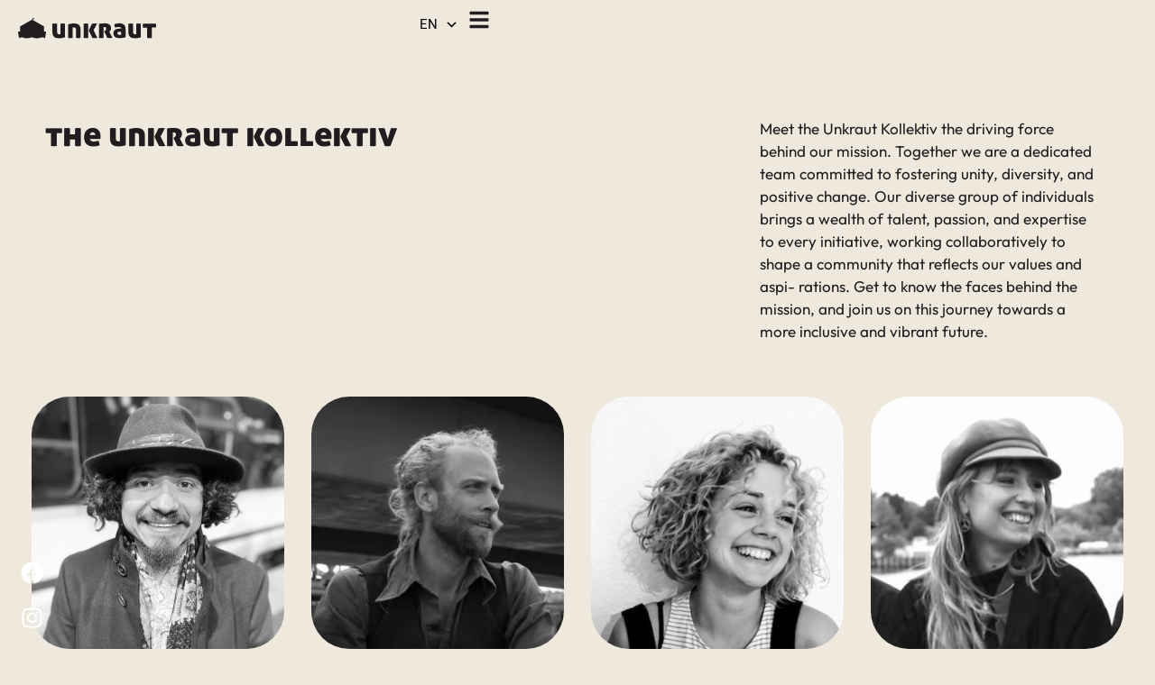

--- FILE ---
content_type: text/html; charset=UTF-8
request_url: https://unkraut.berlin/?page_id=1029
body_size: 57253
content:
<!doctype html>
<html lang="es">
<head>
	<meta charset="UTF-8">
	<meta name="viewport" content="width=device-width, initial-scale=1">
	<link rel="profile" href="https://gmpg.org/xfn/11">
	<title>Kollektiv &#8211; Unkraut Kollektiv</title>
<meta name='robots' content='max-image-preview:large' />
<link rel="alternate" type="application/rss+xml" title="Unkraut Kollektiv &raquo; Feed" href="https://unkraut.berlin/?feed=rss2" />
<link rel="alternate" type="application/rss+xml" title="Unkraut Kollektiv &raquo; Feed de los comentarios" href="https://unkraut.berlin/?feed=comments-rss2" />
<link rel="alternate" type="text/calendar" title="Unkraut Kollektiv &raquo; iCal Feed" href="https://unkraut.berlin?post_type=tribe_events&#038;ical=1" />
<link rel="alternate" title="oEmbed (JSON)" type="application/json+oembed" href="https://unkraut.berlin/index.php?rest_route=%2Foembed%2F1.0%2Fembed&#038;url=https%3A%2F%2Funkraut.berlin%2F%3Fpage_id%3D1029" />
<link rel="alternate" title="oEmbed (XML)" type="text/xml+oembed" href="https://unkraut.berlin/index.php?rest_route=%2Foembed%2F1.0%2Fembed&#038;url=https%3A%2F%2Funkraut.berlin%2F%3Fpage_id%3D1029&#038;format=xml" />
<style id='wp-img-auto-sizes-contain-inline-css'>
img:is([sizes=auto i],[sizes^="auto," i]){contain-intrinsic-size:3000px 1500px}
/*# sourceURL=wp-img-auto-sizes-contain-inline-css */
</style>

<style id='wp-emoji-styles-inline-css'>

	img.wp-smiley, img.emoji {
		display: inline !important;
		border: none !important;
		box-shadow: none !important;
		height: 1em !important;
		width: 1em !important;
		margin: 0 0.07em !important;
		vertical-align: -0.1em !important;
		background: none !important;
		padding: 0 !important;
	}
/*# sourceURL=wp-emoji-styles-inline-css */
</style>
<style id='global-styles-inline-css'>
:root{--wp--preset--aspect-ratio--square: 1;--wp--preset--aspect-ratio--4-3: 4/3;--wp--preset--aspect-ratio--3-4: 3/4;--wp--preset--aspect-ratio--3-2: 3/2;--wp--preset--aspect-ratio--2-3: 2/3;--wp--preset--aspect-ratio--16-9: 16/9;--wp--preset--aspect-ratio--9-16: 9/16;--wp--preset--color--black: #000000;--wp--preset--color--cyan-bluish-gray: #abb8c3;--wp--preset--color--white: #ffffff;--wp--preset--color--pale-pink: #f78da7;--wp--preset--color--vivid-red: #cf2e2e;--wp--preset--color--luminous-vivid-orange: #ff6900;--wp--preset--color--luminous-vivid-amber: #fcb900;--wp--preset--color--light-green-cyan: #7bdcb5;--wp--preset--color--vivid-green-cyan: #00d084;--wp--preset--color--pale-cyan-blue: #8ed1fc;--wp--preset--color--vivid-cyan-blue: #0693e3;--wp--preset--color--vivid-purple: #9b51e0;--wp--preset--gradient--vivid-cyan-blue-to-vivid-purple: linear-gradient(135deg,rgb(6,147,227) 0%,rgb(155,81,224) 100%);--wp--preset--gradient--light-green-cyan-to-vivid-green-cyan: linear-gradient(135deg,rgb(122,220,180) 0%,rgb(0,208,130) 100%);--wp--preset--gradient--luminous-vivid-amber-to-luminous-vivid-orange: linear-gradient(135deg,rgb(252,185,0) 0%,rgb(255,105,0) 100%);--wp--preset--gradient--luminous-vivid-orange-to-vivid-red: linear-gradient(135deg,rgb(255,105,0) 0%,rgb(207,46,46) 100%);--wp--preset--gradient--very-light-gray-to-cyan-bluish-gray: linear-gradient(135deg,rgb(238,238,238) 0%,rgb(169,184,195) 100%);--wp--preset--gradient--cool-to-warm-spectrum: linear-gradient(135deg,rgb(74,234,220) 0%,rgb(151,120,209) 20%,rgb(207,42,186) 40%,rgb(238,44,130) 60%,rgb(251,105,98) 80%,rgb(254,248,76) 100%);--wp--preset--gradient--blush-light-purple: linear-gradient(135deg,rgb(255,206,236) 0%,rgb(152,150,240) 100%);--wp--preset--gradient--blush-bordeaux: linear-gradient(135deg,rgb(254,205,165) 0%,rgb(254,45,45) 50%,rgb(107,0,62) 100%);--wp--preset--gradient--luminous-dusk: linear-gradient(135deg,rgb(255,203,112) 0%,rgb(199,81,192) 50%,rgb(65,88,208) 100%);--wp--preset--gradient--pale-ocean: linear-gradient(135deg,rgb(255,245,203) 0%,rgb(182,227,212) 50%,rgb(51,167,181) 100%);--wp--preset--gradient--electric-grass: linear-gradient(135deg,rgb(202,248,128) 0%,rgb(113,206,126) 100%);--wp--preset--gradient--midnight: linear-gradient(135deg,rgb(2,3,129) 0%,rgb(40,116,252) 100%);--wp--preset--font-size--small: 13px;--wp--preset--font-size--medium: 20px;--wp--preset--font-size--large: 36px;--wp--preset--font-size--x-large: 42px;--wp--preset--spacing--20: 0.44rem;--wp--preset--spacing--30: 0.67rem;--wp--preset--spacing--40: 1rem;--wp--preset--spacing--50: 1.5rem;--wp--preset--spacing--60: 2.25rem;--wp--preset--spacing--70: 3.38rem;--wp--preset--spacing--80: 5.06rem;--wp--preset--shadow--natural: 6px 6px 9px rgba(0, 0, 0, 0.2);--wp--preset--shadow--deep: 12px 12px 50px rgba(0, 0, 0, 0.4);--wp--preset--shadow--sharp: 6px 6px 0px rgba(0, 0, 0, 0.2);--wp--preset--shadow--outlined: 6px 6px 0px -3px rgb(255, 255, 255), 6px 6px rgb(0, 0, 0);--wp--preset--shadow--crisp: 6px 6px 0px rgb(0, 0, 0);}:root { --wp--style--global--content-size: 800px;--wp--style--global--wide-size: 1200px; }:where(body) { margin: 0; }.wp-site-blocks > .alignleft { float: left; margin-right: 2em; }.wp-site-blocks > .alignright { float: right; margin-left: 2em; }.wp-site-blocks > .aligncenter { justify-content: center; margin-left: auto; margin-right: auto; }:where(.wp-site-blocks) > * { margin-block-start: 24px; margin-block-end: 0; }:where(.wp-site-blocks) > :first-child { margin-block-start: 0; }:where(.wp-site-blocks) > :last-child { margin-block-end: 0; }:root { --wp--style--block-gap: 24px; }:root :where(.is-layout-flow) > :first-child{margin-block-start: 0;}:root :where(.is-layout-flow) > :last-child{margin-block-end: 0;}:root :where(.is-layout-flow) > *{margin-block-start: 24px;margin-block-end: 0;}:root :where(.is-layout-constrained) > :first-child{margin-block-start: 0;}:root :where(.is-layout-constrained) > :last-child{margin-block-end: 0;}:root :where(.is-layout-constrained) > *{margin-block-start: 24px;margin-block-end: 0;}:root :where(.is-layout-flex){gap: 24px;}:root :where(.is-layout-grid){gap: 24px;}.is-layout-flow > .alignleft{float: left;margin-inline-start: 0;margin-inline-end: 2em;}.is-layout-flow > .alignright{float: right;margin-inline-start: 2em;margin-inline-end: 0;}.is-layout-flow > .aligncenter{margin-left: auto !important;margin-right: auto !important;}.is-layout-constrained > .alignleft{float: left;margin-inline-start: 0;margin-inline-end: 2em;}.is-layout-constrained > .alignright{float: right;margin-inline-start: 2em;margin-inline-end: 0;}.is-layout-constrained > .aligncenter{margin-left: auto !important;margin-right: auto !important;}.is-layout-constrained > :where(:not(.alignleft):not(.alignright):not(.alignfull)){max-width: var(--wp--style--global--content-size);margin-left: auto !important;margin-right: auto !important;}.is-layout-constrained > .alignwide{max-width: var(--wp--style--global--wide-size);}body .is-layout-flex{display: flex;}.is-layout-flex{flex-wrap: wrap;align-items: center;}.is-layout-flex > :is(*, div){margin: 0;}body .is-layout-grid{display: grid;}.is-layout-grid > :is(*, div){margin: 0;}body{padding-top: 0px;padding-right: 0px;padding-bottom: 0px;padding-left: 0px;}a:where(:not(.wp-element-button)){text-decoration: underline;}:root :where(.wp-element-button, .wp-block-button__link){background-color: #32373c;border-width: 0;color: #fff;font-family: inherit;font-size: inherit;font-style: inherit;font-weight: inherit;letter-spacing: inherit;line-height: inherit;padding-top: calc(0.667em + 2px);padding-right: calc(1.333em + 2px);padding-bottom: calc(0.667em + 2px);padding-left: calc(1.333em + 2px);text-decoration: none;text-transform: inherit;}.has-black-color{color: var(--wp--preset--color--black) !important;}.has-cyan-bluish-gray-color{color: var(--wp--preset--color--cyan-bluish-gray) !important;}.has-white-color{color: var(--wp--preset--color--white) !important;}.has-pale-pink-color{color: var(--wp--preset--color--pale-pink) !important;}.has-vivid-red-color{color: var(--wp--preset--color--vivid-red) !important;}.has-luminous-vivid-orange-color{color: var(--wp--preset--color--luminous-vivid-orange) !important;}.has-luminous-vivid-amber-color{color: var(--wp--preset--color--luminous-vivid-amber) !important;}.has-light-green-cyan-color{color: var(--wp--preset--color--light-green-cyan) !important;}.has-vivid-green-cyan-color{color: var(--wp--preset--color--vivid-green-cyan) !important;}.has-pale-cyan-blue-color{color: var(--wp--preset--color--pale-cyan-blue) !important;}.has-vivid-cyan-blue-color{color: var(--wp--preset--color--vivid-cyan-blue) !important;}.has-vivid-purple-color{color: var(--wp--preset--color--vivid-purple) !important;}.has-black-background-color{background-color: var(--wp--preset--color--black) !important;}.has-cyan-bluish-gray-background-color{background-color: var(--wp--preset--color--cyan-bluish-gray) !important;}.has-white-background-color{background-color: var(--wp--preset--color--white) !important;}.has-pale-pink-background-color{background-color: var(--wp--preset--color--pale-pink) !important;}.has-vivid-red-background-color{background-color: var(--wp--preset--color--vivid-red) !important;}.has-luminous-vivid-orange-background-color{background-color: var(--wp--preset--color--luminous-vivid-orange) !important;}.has-luminous-vivid-amber-background-color{background-color: var(--wp--preset--color--luminous-vivid-amber) !important;}.has-light-green-cyan-background-color{background-color: var(--wp--preset--color--light-green-cyan) !important;}.has-vivid-green-cyan-background-color{background-color: var(--wp--preset--color--vivid-green-cyan) !important;}.has-pale-cyan-blue-background-color{background-color: var(--wp--preset--color--pale-cyan-blue) !important;}.has-vivid-cyan-blue-background-color{background-color: var(--wp--preset--color--vivid-cyan-blue) !important;}.has-vivid-purple-background-color{background-color: var(--wp--preset--color--vivid-purple) !important;}.has-black-border-color{border-color: var(--wp--preset--color--black) !important;}.has-cyan-bluish-gray-border-color{border-color: var(--wp--preset--color--cyan-bluish-gray) !important;}.has-white-border-color{border-color: var(--wp--preset--color--white) !important;}.has-pale-pink-border-color{border-color: var(--wp--preset--color--pale-pink) !important;}.has-vivid-red-border-color{border-color: var(--wp--preset--color--vivid-red) !important;}.has-luminous-vivid-orange-border-color{border-color: var(--wp--preset--color--luminous-vivid-orange) !important;}.has-luminous-vivid-amber-border-color{border-color: var(--wp--preset--color--luminous-vivid-amber) !important;}.has-light-green-cyan-border-color{border-color: var(--wp--preset--color--light-green-cyan) !important;}.has-vivid-green-cyan-border-color{border-color: var(--wp--preset--color--vivid-green-cyan) !important;}.has-pale-cyan-blue-border-color{border-color: var(--wp--preset--color--pale-cyan-blue) !important;}.has-vivid-cyan-blue-border-color{border-color: var(--wp--preset--color--vivid-cyan-blue) !important;}.has-vivid-purple-border-color{border-color: var(--wp--preset--color--vivid-purple) !important;}.has-vivid-cyan-blue-to-vivid-purple-gradient-background{background: var(--wp--preset--gradient--vivid-cyan-blue-to-vivid-purple) !important;}.has-light-green-cyan-to-vivid-green-cyan-gradient-background{background: var(--wp--preset--gradient--light-green-cyan-to-vivid-green-cyan) !important;}.has-luminous-vivid-amber-to-luminous-vivid-orange-gradient-background{background: var(--wp--preset--gradient--luminous-vivid-amber-to-luminous-vivid-orange) !important;}.has-luminous-vivid-orange-to-vivid-red-gradient-background{background: var(--wp--preset--gradient--luminous-vivid-orange-to-vivid-red) !important;}.has-very-light-gray-to-cyan-bluish-gray-gradient-background{background: var(--wp--preset--gradient--very-light-gray-to-cyan-bluish-gray) !important;}.has-cool-to-warm-spectrum-gradient-background{background: var(--wp--preset--gradient--cool-to-warm-spectrum) !important;}.has-blush-light-purple-gradient-background{background: var(--wp--preset--gradient--blush-light-purple) !important;}.has-blush-bordeaux-gradient-background{background: var(--wp--preset--gradient--blush-bordeaux) !important;}.has-luminous-dusk-gradient-background{background: var(--wp--preset--gradient--luminous-dusk) !important;}.has-pale-ocean-gradient-background{background: var(--wp--preset--gradient--pale-ocean) !important;}.has-electric-grass-gradient-background{background: var(--wp--preset--gradient--electric-grass) !important;}.has-midnight-gradient-background{background: var(--wp--preset--gradient--midnight) !important;}.has-small-font-size{font-size: var(--wp--preset--font-size--small) !important;}.has-medium-font-size{font-size: var(--wp--preset--font-size--medium) !important;}.has-large-font-size{font-size: var(--wp--preset--font-size--large) !important;}.has-x-large-font-size{font-size: var(--wp--preset--font-size--x-large) !important;}
:root :where(.wp-block-pullquote){font-size: 1.5em;line-height: 1.6;}
/*# sourceURL=global-styles-inline-css */
</style>
<link rel='stylesheet' id='auto-translate-css' href='https://unkraut.berlin/wp-content/plugins/auto-translate/public/css/auto-translate-public.min.css?ver=1.5.4' media='all' />
<link rel='stylesheet' id='auto-translate-global-css' href='https://unkraut.berlin/wp-content/plugins/auto-translate/global/css/auto-translate-global.min.css?ver=1.5.4' media='all' />
<link rel='stylesheet' id='dashicons-css' href='https://unkraut.berlin/wp-includes/css/dashicons.min.css?ver=6.9' media='all' />
<link rel='stylesheet' id='woocommerce-layout-css' href='https://unkraut.berlin/wp-content/plugins/woocommerce/assets/css/woocommerce-layout.css?ver=10.4.3' media='all' />
<link rel='stylesheet' id='woocommerce-smallscreen-css' href='https://unkraut.berlin/wp-content/plugins/woocommerce/assets/css/woocommerce-smallscreen.css?ver=10.4.3' media='only screen and (max-width: 768px)' />
<link rel='stylesheet' id='woocommerce-general-css' href='https://unkraut.berlin/wp-content/plugins/woocommerce/assets/css/woocommerce.css?ver=10.4.3' media='all' />
<style id='woocommerce-inline-inline-css'>
.woocommerce form .form-row .required { visibility: visible; }
/*# sourceURL=woocommerce-inline-inline-css */
</style>
<link rel='stylesheet' id='tribe-events-v2-single-skeleton-css' href='https://unkraut.berlin/wp-content/plugins/the-events-calendar/build/css/tribe-events-single-skeleton.css?ver=6.15.14' media='all' />
<link rel='stylesheet' id='tribe-events-v2-single-skeleton-full-css' href='https://unkraut.berlin/wp-content/plugins/the-events-calendar/build/css/tribe-events-single-full.css?ver=6.15.14' media='all' />
<link rel='stylesheet' id='tec-events-elementor-widgets-base-styles-css' href='https://unkraut.berlin/wp-content/plugins/the-events-calendar/build/css/integrations/plugins/elementor/widgets/widget-base.css?ver=6.15.14' media='all' />
<link rel='stylesheet' id='woo-variation-swatches-css' href='https://unkraut.berlin/wp-content/plugins/woo-variation-swatches/assets/css/frontend.min.css?ver=1762892254' media='all' />
<style id='woo-variation-swatches-inline-css'>
:root {
--wvs-tick:url("data:image/svg+xml;utf8,%3Csvg filter='drop-shadow(0px 0px 2px rgb(0 0 0 / .8))' xmlns='http://www.w3.org/2000/svg'  viewBox='0 0 30 30'%3E%3Cpath fill='none' stroke='%23ffffff' stroke-linecap='round' stroke-linejoin='round' stroke-width='4' d='M4 16L11 23 27 7'/%3E%3C/svg%3E");

--wvs-cross:url("data:image/svg+xml;utf8,%3Csvg filter='drop-shadow(0px 0px 5px rgb(255 255 255 / .6))' xmlns='http://www.w3.org/2000/svg' width='72px' height='72px' viewBox='0 0 24 24'%3E%3Cpath fill='none' stroke='%23ff0000' stroke-linecap='round' stroke-width='0.6' d='M5 5L19 19M19 5L5 19'/%3E%3C/svg%3E");
--wvs-single-product-item-width:30px;
--wvs-single-product-item-height:30px;
--wvs-single-product-item-font-size:16px}
/*# sourceURL=woo-variation-swatches-inline-css */
</style>
<link rel='stylesheet' id='hello-elementor-css' href='https://unkraut.berlin/wp-content/themes/hello-elementor/assets/css/reset.css?ver=3.4.6' media='all' />
<link rel='stylesheet' id='hello-elementor-theme-style-css' href='https://unkraut.berlin/wp-content/themes/hello-elementor/assets/css/theme.css?ver=3.4.6' media='all' />
<link rel='stylesheet' id='hello-elementor-header-footer-css' href='https://unkraut.berlin/wp-content/themes/hello-elementor/assets/css/header-footer.css?ver=3.4.6' media='all' />
<link rel='stylesheet' id='elementor-frontend-css' href='https://unkraut.berlin/wp-content/plugins/elementor/assets/css/frontend.min.css?ver=3.34.3' media='all' />
<link rel='stylesheet' id='elementor-post-5-css' href='https://unkraut.berlin/wp-content/uploads/elementor/css/post-5.css?ver=1769458667' media='all' />
<link rel='stylesheet' id='jet-woo-builder-css' href='https://unkraut.berlin/wp-content/plugins/jet-woo-builder/assets/css/jet-woo-builder.css?ver=1.9.0' media='all' />
<style id='jet-woo-builder-inline-css'>
@font-face {
			font-family: "WooCommerce";
			src: url("https://unkraut.berlin/wp-content/plugins/woocommerce/assets/fonts/WooCommerce.eot");
			src: url("https://unkraut.berlin/wp-content/plugins/woocommerce/assets/fonts/WooCommerce.eot?#iefix") format("embedded-opentype"),
				url("https://unkraut.berlin/wp-content/plugins/woocommerce/assets/fonts/WooCommerce.woff") format("woff"),
				url("https://unkraut.berlin/wp-content/plugins/woocommerce/assets/fonts/WooCommerce.ttf") format("truetype"),
				url("https://unkraut.berlin/wp-content/plugins/woocommerce/assets/fonts/WooCommerce.svg#WooCommerce") format("svg");
			font-weight: normal;
			font-style: normal;
			}
/*# sourceURL=jet-woo-builder-inline-css */
</style>
<link rel='stylesheet' id='jet-woo-builder-frontend-css' href='https://unkraut.berlin/wp-content/plugins/jet-woo-builder/assets/css/lib/jetwoobuilder-frontend-font/css/jetwoobuilder-frontend-font.css?ver=1.9.0' media='all' />
<link rel='stylesheet' id='e-animation-grow-css' href='https://unkraut.berlin/wp-content/plugins/elementor/assets/lib/animations/styles/e-animation-grow.min.css?ver=3.34.3' media='all' />
<link rel='stylesheet' id='e-animation-shrink-css' href='https://unkraut.berlin/wp-content/plugins/elementor/assets/lib/animations/styles/e-animation-shrink.min.css?ver=3.34.3' media='all' />
<link rel='stylesheet' id='e-sticky-css' href='https://unkraut.berlin/wp-content/plugins/elementor-pro/assets/css/modules/sticky.min.css?ver=3.29.2' media='all' />
<link rel='stylesheet' id='widget-icon-list-css' href='https://unkraut.berlin/wp-content/plugins/elementor/assets/css/widget-icon-list.min.css?ver=3.34.3' media='all' />
<link rel='stylesheet' id='widget-image-css' href='https://unkraut.berlin/wp-content/plugins/elementor/assets/css/widget-image.min.css?ver=3.34.3' media='all' />
<link rel='stylesheet' id='widget-social-icons-css' href='https://unkraut.berlin/wp-content/plugins/elementor/assets/css/widget-social-icons.min.css?ver=3.34.3' media='all' />
<link rel='stylesheet' id='e-apple-webkit-css' href='https://unkraut.berlin/wp-content/plugins/elementor/assets/css/conditionals/apple-webkit.min.css?ver=3.34.3' media='all' />
<link rel='stylesheet' id='widget-nav-menu-css' href='https://unkraut.berlin/wp-content/plugins/elementor-pro/assets/css/widget-nav-menu.min.css?ver=3.29.2' media='all' />
<link rel='stylesheet' id='e-animation-fadeInLeft-css' href='https://unkraut.berlin/wp-content/plugins/elementor/assets/lib/animations/styles/fadeInLeft.min.css?ver=3.34.3' media='all' />
<link rel='stylesheet' id='e-popup-css' href='https://unkraut.berlin/wp-content/plugins/elementor-pro/assets/css/conditionals/popup.min.css?ver=3.29.2' media='all' />
<link rel='stylesheet' id='widget-heading-css' href='https://unkraut.berlin/wp-content/plugins/elementor/assets/css/widget-heading.min.css?ver=3.34.3' media='all' />
<link rel='stylesheet' id='elementor-post-1029-css' href='https://unkraut.berlin/wp-content/uploads/elementor/css/post-1029.css?ver=1769464436' media='all' />
<link rel='stylesheet' id='elementor-post-481-css' href='https://unkraut.berlin/wp-content/uploads/elementor/css/post-481.css?ver=1769463930' media='all' />
<link rel='stylesheet' id='elementor-post-579-css' href='https://unkraut.berlin/wp-content/uploads/elementor/css/post-579.css?ver=1769458668' media='all' />
<link rel='stylesheet' id='elementor-post-681-css' href='https://unkraut.berlin/wp-content/uploads/elementor/css/post-681.css?ver=1769458668' media='all' />
<link rel='stylesheet' id='eael-general-css' href='https://unkraut.berlin/wp-content/plugins/essential-addons-for-elementor-lite/assets/front-end/css/view/general.min.css?ver=6.5.9' media='all' />
<link rel='stylesheet' id='elementor-gf-local-roboto-css' href='https://unkraut.berlin/wp-content/uploads/elementor/google-fonts/css/roboto.css?ver=1742242667' media='all' />
<link rel='stylesheet' id='elementor-gf-local-robotoslab-css' href='https://unkraut.berlin/wp-content/uploads/elementor/google-fonts/css/robotoslab.css?ver=1742242670' media='all' />
<link rel='stylesheet' id='elementor-gf-local-outfit-css' href='https://unkraut.berlin/wp-content/uploads/elementor/google-fonts/css/outfit.css?ver=1742242670' media='all' />
<script src="https://unkraut.berlin/wp-includes/js/jquery/jquery.min.js?ver=3.7.1" id="jquery-core-js"></script>
<script src="https://unkraut.berlin/wp-includes/js/jquery/jquery-migrate.min.js?ver=3.4.1" id="jquery-migrate-js"></script>
<script src="https://unkraut.berlin/wp-content/plugins/auto-translate/public/js/auto-translate-public.min.js?ver=1.5.4" id="auto-translate-js"></script>
<script src="https://unkraut.berlin/wp-content/plugins/woocommerce/assets/js/jquery-blockui/jquery.blockUI.min.js?ver=2.7.0-wc.10.4.3" id="wc-jquery-blockui-js" data-wp-strategy="defer"></script>
<script id="wc-add-to-cart-js-extra">
var wc_add_to_cart_params = {"ajax_url":"/wp-admin/admin-ajax.php","wc_ajax_url":"/?wc-ajax=%%endpoint%%","i18n_view_cart":"Ver carrito","cart_url":"https://unkraut.berlin/?page_id=8","is_cart":"","cart_redirect_after_add":"no"};
//# sourceURL=wc-add-to-cart-js-extra
</script>
<script src="https://unkraut.berlin/wp-content/plugins/woocommerce/assets/js/frontend/add-to-cart.min.js?ver=10.4.3" id="wc-add-to-cart-js" defer data-wp-strategy="defer"></script>
<script src="https://unkraut.berlin/wp-content/plugins/woocommerce/assets/js/js-cookie/js.cookie.min.js?ver=2.1.4-wc.10.4.3" id="wc-js-cookie-js" defer data-wp-strategy="defer"></script>
<script id="woocommerce-js-extra">
var woocommerce_params = {"ajax_url":"/wp-admin/admin-ajax.php","wc_ajax_url":"/?wc-ajax=%%endpoint%%","i18n_password_show":"Mostrar contrase\u00f1a","i18n_password_hide":"Ocultar contrase\u00f1a"};
//# sourceURL=woocommerce-js-extra
</script>
<script src="https://unkraut.berlin/wp-content/plugins/woocommerce/assets/js/frontend/woocommerce.min.js?ver=10.4.3" id="woocommerce-js" defer data-wp-strategy="defer"></script>
<link rel="https://api.w.org/" href="https://unkraut.berlin/index.php?rest_route=/" /><link rel="alternate" title="JSON" type="application/json" href="https://unkraut.berlin/index.php?rest_route=/wp/v2/pages/1029" /><link rel="EditURI" type="application/rsd+xml" title="RSD" href="https://unkraut.berlin/xmlrpc.php?rsd" />
<meta name="generator" content="WordPress 6.9" />
<meta name="generator" content="WooCommerce 10.4.3" />
<link rel="canonical" href="https://unkraut.berlin/?page_id=1029" />
<link rel='shortlink' href='https://unkraut.berlin/?p=1029' />
<!-- This file should primarily consist of HTML with a little bit of PHP. -->
<style>
    .google_translate_element .goog-te-gadget-simple {
    background-image: linear-gradient(135deg, #000 0, #000 100%);
    border-radius: 0px !important;
    border: 1px solid #fff !important;
    }
    .google_translate_element .goog-te-menu-value {
        color: #fff !important;
            }
        .google_translate_element{
        display:none!important;
    }
    </style>
<script>
function googleTranslateElementInit() {
    var googleTranslateElements = document.getElementsByClassName('google_translate_element');
    new google.translate.TranslateElement({
    pageLanguage: 'en',
    includedLanguages: 'ar,en,de,es',
    layout: google.translate.TranslateElement.InlineLayout.VERTICAL,
    autoDisplay: true}, googleTranslateElements[0].id);
}
var wpatLanguagesCountries = {"ar":{"lang_name":"Arabic","lang_code":"ar","country_code":"sa"},"en":{"lang_name":"English","lang_code":"en","country_code":"gb"},"de":{"lang_name":"German","lang_code":"de","country_code":"de"},"es":{"lang_name":"Spanish","lang_code":"es","country_code":"es"}};
var wpatButtonIcon = 'dashicons-translation';
var wpatDropdownBorderThickness = 1;
var wpatDropdownBorderColor = '#000';
var wpatDropdownBackgroundColor = '#fff';
var wpatDropdownHoverColor = '#356177';
var wpatDropdownFontHoverColor = '#fff';
var wpatDropdownFontSelectedColor = '#356177';
var wpatDropdownFontColor = '#000';
var wpatDropdownFontFamily = '';
var wpatWidgetType = 'minimalist';
var wpatBaseLanguage = 'en';

/* dropdown styling */
var wpatDropdownShadow = false;
var wpatAutoDetect = 'enabled';
var wpatHostLanguage = 'en';
</script><script src='//translate.google.com/translate_a/element.js?cb=googleTranslateElementInit'></script><meta name="tec-api-version" content="v1"><meta name="tec-api-origin" content="https://unkraut.berlin"><link rel="alternate" href="https://unkraut.berlin/index.php?rest_route=/tribe/events/v1/" />	<noscript><style>.woocommerce-product-gallery{ opacity: 1 !important; }</style></noscript>
	<meta name="generator" content="Elementor 3.34.3; features: e_font_icon_svg, additional_custom_breakpoints; settings: css_print_method-external, google_font-enabled, font_display-swap">
			<style>
				.e-con.e-parent:nth-of-type(n+4):not(.e-lazyloaded):not(.e-no-lazyload),
				.e-con.e-parent:nth-of-type(n+4):not(.e-lazyloaded):not(.e-no-lazyload) * {
					background-image: none !important;
				}
				@media screen and (max-height: 1024px) {
					.e-con.e-parent:nth-of-type(n+3):not(.e-lazyloaded):not(.e-no-lazyload),
					.e-con.e-parent:nth-of-type(n+3):not(.e-lazyloaded):not(.e-no-lazyload) * {
						background-image: none !important;
					}
				}
				@media screen and (max-height: 640px) {
					.e-con.e-parent:nth-of-type(n+2):not(.e-lazyloaded):not(.e-no-lazyload),
					.e-con.e-parent:nth-of-type(n+2):not(.e-lazyloaded):not(.e-no-lazyload) * {
						background-image: none !important;
					}
				}
			</style>
			<link rel="icon" href="https://unkraut.berlin/wp-content/uploads/2023/11/favicon-unkraut.png" sizes="32x32" />
<link rel="icon" href="https://unkraut.berlin/wp-content/uploads/2023/11/favicon-unkraut.png" sizes="192x192" />
<link rel="apple-touch-icon" href="https://unkraut.berlin/wp-content/uploads/2023/11/favicon-unkraut.png" />
<meta name="msapplication-TileImage" content="https://unkraut.berlin/wp-content/uploads/2023/11/favicon-unkraut.png" />
</head>
<body class="wp-singular page-template-default page page-id-1029 wp-custom-logo wp-embed-responsive wp-theme-hello-elementor theme-hello-elementor woocommerce-no-js tribe-no-js woo-variation-swatches wvs-behavior-blur wvs-theme-hello-elementor wvs-show-label wvs-tooltip hello-elementor-default elementor-default elementor-kit-5 elementor-page elementor-page-1029">


<a class="skip-link screen-reader-text" href="#content">Ir al contenido</a>

		<div data-elementor-type="header" data-elementor-id="481" class="elementor elementor-481 elementor-location-header" data-elementor-post-type="elementor_library">
			<div class="elementor-element elementor-element-8b963f6 e-con-full e-flex e-con e-parent" data-id="8b963f6" data-element_type="container" data-settings="{&quot;sticky&quot;:&quot;top&quot;,&quot;sticky_on&quot;:[&quot;desktop&quot;,&quot;tablet&quot;,&quot;mobile&quot;],&quot;sticky_offset&quot;:0,&quot;sticky_effects_offset&quot;:0,&quot;sticky_anchor_link_offset&quot;:0}">
		<div class="elementor-element elementor-element-e88d355 e-con-full e-flex e-con e-child" data-id="e88d355" data-element_type="container">
				<div class="elementor-element elementor-element-a65fa52 elementor-view-default elementor-widget elementor-widget-icon" data-id="a65fa52" data-element_type="widget" data-widget_type="icon.default">
				<div class="elementor-widget-container">
							<div class="elementor-icon-wrapper">
			<a class="elementor-icon elementor-animation-grow" href="https://unkraut.berlin/">
			<svg xmlns="http://www.w3.org/2000/svg" width="193" height="29" viewBox="0 0 193 29" fill="none"><path d="M20.0705 0L19.6465 2.26144L23.7453 1.20139L20.0705 0Z" fill="#221B1F"></path><path d="M5.15892 26.9959C6.43098 26.9959 7.5617 27.7026 8.62175 27.9146C9.6818 28.1266 10.8832 28.2679 12.0846 28.2679C13.286 28.2679 14.558 28.1266 15.6181 27.9146C16.7488 27.7026 17.9502 26.9959 19.2223 26.9959C20.4943 26.9959 21.7664 27.7026 22.8971 27.9146C23.9572 28.1266 25.1586 28.2679 26.3599 28.2679C27.5613 28.2679 28.8334 28.1266 29.8934 27.9146C31.0242 27.7026 32.4376 26.9959 33.7803 26.9959C35.123 26.9959 36.1124 27.7026 37.1725 27.9146C37.3845 27.9853 37.5965 27.9853 37.8792 28.0559L39.2219 18.8688H36.3244V11.6605L19.6463 2.26135L2.96814 11.6605V18.9395H0L1.27206 27.9853C1.34273 27.9853 1.4134 27.9853 1.4134 27.9853C2.47345 27.7026 3.88685 26.9959 5.15892 26.9959Z" fill="#221B1F"></path><path d="M174.768 7.98575C174.627 8.48044 174.556 8.97514 174.556 9.39916C174.485 9.82318 174.485 10.2472 174.485 10.6712C174.485 11.0952 174.485 11.5193 174.556 11.9433C174.627 12.3673 174.697 12.862 174.768 13.4274H180.492V27.844C181.128 27.9854 181.694 28.0561 182.259 28.0561C182.824 28.1267 183.319 28.1267 183.743 28.1267C184.167 28.1267 184.662 28.1267 185.227 28.0561C185.793 27.9854 186.358 27.9147 186.994 27.844V13.3567H192.718C192.86 12.862 192.93 12.3673 192.93 11.8726C193.001 11.4486 193.001 11.0246 193.001 10.6005C193.001 10.1765 193.001 9.75251 192.93 9.32849C192.86 8.90447 192.789 8.40977 192.718 7.91508L174.768 7.98575ZM105.017 7.77374C104.31 7.84441 103.815 7.91508 103.321 7.98575L98.7978 17.4555L103.886 27.7734C104.239 27.9147 104.805 27.9854 105.441 27.9854C106.147 28.0561 106.713 28.0561 107.42 28.0561C107.914 28.0561 108.55 28.0561 109.186 27.9854C109.893 27.9147 110.458 27.844 110.882 27.7734L105.582 17.1729L110.388 7.91508C109.964 7.77374 109.398 7.70307 108.762 7.70307C108.056 7.6324 107.42 7.6324 106.713 7.6324C106.218 7.70307 105.653 7.70307 105.017 7.77374ZM60.7773 7.77374C60.2119 7.84441 59.6465 7.91508 59.1518 7.98575V22.5438C59.0105 22.5438 58.9398 22.6145 58.6572 22.6145C58.4451 22.6145 58.0918 22.6851 57.6678 22.6851C56.6077 22.6851 55.8304 22.4025 55.3357 21.8371C54.841 21.2717 54.5583 20.2117 54.5583 18.7276V7.98575C53.9929 7.84441 53.4276 7.77374 52.9329 7.77374C52.3675 7.70307 51.8022 7.70307 51.3075 7.70307C50.8128 7.70307 50.2474 7.70307 49.6821 7.77374C49.1167 7.84441 48.5513 7.91508 48.0566 7.98575V19.2223C48.0566 21.2717 48.2686 22.8265 48.834 24.0279C49.3994 25.1586 50.1061 26.0773 50.9541 26.784C51.8728 27.42 52.9329 27.844 54.1343 27.9854C55.3357 28.1974 56.6077 28.2681 57.8798 28.2681C58.5865 28.2681 59.2932 28.1974 59.9999 28.1267C60.7066 28.0561 61.4133 27.9147 62.0493 27.844C62.756 27.7027 63.392 27.5614 63.9574 27.42C64.5934 27.208 65.0881 27.1373 65.5121 26.9253V7.98575C64.9468 7.84441 64.3814 7.77374 63.8867 7.77374C63.3214 7.70307 62.756 7.70307 62.2613 7.70307C61.8373 7.6324 61.3426 7.70307 60.7773 7.77374ZM93.2855 7.77374C92.7201 7.84441 92.1548 7.91508 91.6601 7.98575V27.7734C92.3668 27.9147 92.9321 27.9854 93.4268 27.9854C93.9922 28.0561 94.4869 28.0561 94.9109 28.0561C95.3349 28.0561 95.7589 28.0561 96.3243 27.9854C96.8897 27.9147 97.455 27.844 98.0911 27.7734V7.98575C97.5257 7.84441 96.9603 7.77374 96.4656 7.77374C95.9003 7.70307 95.3349 7.70307 94.8402 7.70307C94.4162 7.6324 93.8509 7.70307 93.2855 7.77374ZM166.924 7.77374C166.358 7.84441 165.793 7.91508 165.298 7.98575V22.5438C165.157 22.5438 165.086 22.6145 164.804 22.6145C164.592 22.6145 164.238 22.6851 163.814 22.6851C162.754 22.6851 161.977 22.4025 161.482 21.8371C160.987 21.2717 160.705 20.2117 160.705 18.7276V7.98575C160.139 7.84441 159.574 7.77374 159.079 7.77374C158.514 7.70307 157.949 7.70307 157.454 7.70307C156.959 7.70307 156.394 7.70307 155.829 7.77374C155.263 7.84441 154.698 7.91508 154.203 7.98575V19.2223C154.203 21.2717 154.415 22.8265 154.98 24.0279C155.546 25.1586 156.253 26.0773 157.101 26.784C158.019 27.42 159.079 27.844 160.281 27.9854C161.482 28.1267 162.754 28.2681 164.026 28.2681C164.733 28.2681 165.44 28.1974 166.146 28.1267C166.853 28.0561 167.56 27.9147 168.196 27.844C168.902 27.7027 169.539 27.5614 170.104 27.42C170.74 27.208 171.235 27.1373 171.659 26.9253V7.98575C171.093 7.84441 170.528 7.77374 170.033 7.77374C169.468 7.70307 168.902 7.70307 168.408 7.70307C167.984 7.6324 167.418 7.70307 166.924 7.77374ZM73.1445 8.05642C71.8725 8.3391 70.7417 8.69245 69.8937 8.97514V27.844C70.6004 27.9854 71.1658 28.0561 71.6604 28.0561C72.2258 28.1267 72.7205 28.1267 73.1445 28.1267C73.5685 28.1267 73.9926 28.1267 74.5579 28.0561C75.1233 27.9854 75.6886 27.9147 76.3953 27.844V13.4274C76.466 13.3567 76.6074 13.286 77.0314 13.2153C77.3141 13.1447 77.6674 13.1447 77.9501 13.1447C79.0101 13.1447 79.7875 13.4274 80.2822 13.9927C80.7769 14.6287 81.0596 15.6181 81.0596 16.9609V27.7734C81.7663 27.9147 82.3316 27.9854 82.8263 27.9854C83.3917 28.0561 83.8864 28.0561 84.3104 28.0561C84.7344 28.0561 85.1584 28.0561 85.7238 27.9854C86.2892 27.9147 86.8545 27.844 87.4906 27.7734V16.3248C87.4906 14.4167 87.2079 12.862 86.6425 11.7313C86.0772 10.6005 85.2998 9.68184 84.4517 9.11647C83.533 8.48044 82.5436 8.05642 81.4129 7.91508C80.2822 7.70307 79.1515 7.6324 78.0208 7.6324C76.042 7.6324 74.4873 7.77374 73.1445 8.05642ZM117.031 7.70307C115.759 7.84441 114.487 7.91508 113.285 8.05642V27.844C113.992 27.9854 114.487 28.0561 115.052 28.0561C115.547 28.1267 116.041 28.1267 116.465 28.1267C116.889 28.1267 117.313 28.1267 117.879 28.0561C118.444 27.9854 119.009 27.9147 119.645 27.844V12.7206C119.857 12.65 120.281 12.65 120.776 12.65C121.624 12.65 122.331 12.862 122.684 13.286C123.038 13.71 123.32 14.2754 123.32 14.9114C123.32 15.5475 123.108 16.1835 122.826 16.7488C122.543 17.3142 121.907 17.8796 120.988 18.3743L120.423 18.6569L124.734 27.7027C125.158 27.844 125.723 27.9147 126.359 27.9147C126.995 27.9147 127.702 27.9854 128.409 27.9854C129.045 27.9854 129.61 27.9854 130.246 27.9147C130.882 27.844 131.447 27.7734 131.942 27.7027L127.56 19.293C127.772 19.081 127.985 18.9396 128.267 18.6569C128.55 18.4449 128.833 18.0209 129.045 17.5969C129.257 17.1729 129.539 16.6782 129.751 16.0421C129.963 15.4061 129.963 14.7701 129.963 13.9927C129.963 11.9433 129.186 10.2472 127.631 9.11647C126.076 7.98575 123.744 7.34972 120.635 7.34972C119.575 7.49106 118.373 7.56173 117.031 7.70307ZM141.2 23.4625C140.846 23.3918 140.422 23.2505 140.069 23.1798C139.716 22.9678 139.433 22.8265 139.221 22.4731C139.009 22.1904 138.868 21.7664 138.868 21.2717C138.868 20.565 139.15 20.0703 139.786 19.6463C140.422 19.293 141.129 19.081 142.048 19.081H144.239V23.3212C144.027 23.3918 143.673 23.4625 143.249 23.5332C142.825 23.6038 142.472 23.6038 142.26 23.6038C141.977 23.5332 141.553 23.5332 141.2 23.4625ZM138.232 7.77374C137.03 7.98575 135.758 8.26843 134.557 8.69246C134.557 9.18715 134.557 9.68184 134.627 10.0352C134.698 10.3885 134.769 10.8126 134.84 11.1659C134.91 11.5193 135.052 11.8726 135.193 12.2966C135.405 12.65 135.546 13.0033 135.829 13.4274C136.677 13.1447 137.525 12.862 138.373 12.7206C139.15 12.5793 139.928 12.5086 140.493 12.5086C140.988 12.5086 141.412 12.5793 141.836 12.65C142.26 12.7206 142.684 12.862 142.967 13.0033C143.32 13.2153 143.673 13.4273 143.815 13.71C144.027 13.9927 144.168 14.4167 144.168 14.8408H141.907C140.917 14.8408 139.928 14.9821 138.938 15.1234C137.878 15.3354 136.96 15.6888 136.112 16.1835C135.264 16.6782 134.557 17.3142 134.062 18.1622C133.497 18.9396 133.285 19.9997 133.285 21.2717C133.285 22.5438 133.497 23.6745 133.991 24.5226C134.415 25.3706 135.052 26.148 135.829 26.6427C136.606 27.208 137.596 27.5614 138.726 27.7734C139.857 27.9854 141.058 28.1267 142.401 28.1267C143.956 28.1267 145.369 27.9854 146.783 27.7027C148.196 27.42 149.327 27.1373 150.316 26.8547V15.5475C150.316 14.1341 150.104 12.862 149.68 11.8019C149.256 10.7419 148.691 9.89385 147.913 9.25782C147.207 8.55111 146.288 8.12709 145.157 7.77374C144.027 7.49106 142.896 7.27905 141.553 7.27905C140.493 7.49106 139.433 7.6324 138.232 7.77374Z" fill="#221B1F"></path></svg>			</a>
		</div>
						</div>
				</div>
				</div>
		<div class="elementor-element elementor-element-9ecfb8b e-con-full e-flex e-con e-child" data-id="9ecfb8b" data-element_type="container">
				<div class="elementor-element elementor-element-3ac41ec elementor-widget elementor-widget-shortcode" data-id="3ac41ec" data-element_type="widget" data-widget_type="shortcode.default">
				<div class="elementor-widget-container">
							<div class="elementor-shortcode"><!-- This file should primarily consist of HTML with a little bit of PHP. -->
<div id="auto_translate_button_wrapper" class=" auto_detect_enabled">
    <div id="google_translate_element_1788027245" class="small dashicons-before google_translate_element"></div>
            <style>
    .auto_translate_minimalist .wpat_lang_item.wpat_lang_selected {
        border-color: #f0f0f0;
        border-width: 0px;
    }
    .auto_translate_minimalist .wpat_minimalist_dropdown {
        border-color: #f0f0f0;
        border-width: 0 0px 0px 0px;
    }
    .auto_translate_minimalist .wpat_lang_item {
        background-color: #221B1F00;
        color: #000;
        font-family: ;
    }
    .wpat_minimalist_dropdown {
        background-color: #221B1F00;
    }
    .wpat_minimalist_dropdown .wpat_lang_item:hover {
        background-color: #fff;
        color: #000;
    }
</style>
<div class="
            auto_translate_minimalist
            wpat_min_style_clean            wpat_min_txt_display_code            wpat_invisible
            wpat_min_txt_underline            ">
    <div class="wpat_lang_item wpat_lang_selected">
        <div class="wpat_flag_wrapper">
            <div class="wpat_flag" data-icon-class="dashicons-admin-site-alt3"></div>
            <div class="wpat_lang_name"></div>
            <div class="wpat_lang_name_code">&nbsp;-&nbsp;</div>
            <div class="wpat_lang_code skiptranslate"></div>
        </div>
        <span class="dashicons wpat_chevron dashicons-arrow-down-alt2"></span>
    </div>
    <div class="wpat_minimalist_dropdown wpat_closed" >
                <div class="wpat_lang_item" data-lang-code="ar">
            <div class="wpat_flag sa"></div>
            <div class="wpat_lang_name">Arabic</div>
            <div class="wpat_lang_name_code">&nbsp;-&nbsp;</div>
            <div class="wpat_lang_code skiptranslate">ar</div>
        </div>
                <div class="wpat_lang_item" data-lang-code="en">
            <div class="wpat_flag gb"></div>
            <div class="wpat_lang_name">English</div>
            <div class="wpat_lang_name_code">&nbsp;-&nbsp;</div>
            <div class="wpat_lang_code skiptranslate">en</div>
        </div>
                <div class="wpat_lang_item" data-lang-code="de">
            <div class="wpat_flag de"></div>
            <div class="wpat_lang_name">German</div>
            <div class="wpat_lang_name_code">&nbsp;-&nbsp;</div>
            <div class="wpat_lang_code skiptranslate">de</div>
        </div>
                <div class="wpat_lang_item" data-lang-code="es">
            <div class="wpat_flag es"></div>
            <div class="wpat_lang_name">Spanish</div>
            <div class="wpat_lang_name_code">&nbsp;-&nbsp;</div>
            <div class="wpat_lang_code skiptranslate">es</div>
        </div>
            </div>
</div>    </div>
</div>
						</div>
				</div>
				<div class="elementor-element elementor-element-e0010ec elementor-view-default elementor-widget elementor-widget-icon" data-id="e0010ec" data-element_type="widget" data-widget_type="icon.default">
				<div class="elementor-widget-container">
							<div class="elementor-icon-wrapper">
			<a class="elementor-icon elementor-animation-shrink" href="#elementor-action%3Aaction%3Dpopup%3Aopen%26settings%3DeyJpZCI6IjY4MSIsInRvZ2dsZSI6ZmFsc2V9">
			<svg aria-hidden="true" class="e-font-icon-svg e-fas-bars" viewBox="0 0 448 512" xmlns="http://www.w3.org/2000/svg"><path d="M16 132h416c8.837 0 16-7.163 16-16V76c0-8.837-7.163-16-16-16H16C7.163 60 0 67.163 0 76v40c0 8.837 7.163 16 16 16zm0 160h416c8.837 0 16-7.163 16-16v-40c0-8.837-7.163-16-16-16H16c-8.837 0-16 7.163-16 16v40c0 8.837 7.163 16 16 16zm0 160h416c8.837 0 16-7.163 16-16v-40c0-8.837-7.163-16-16-16H16c-8.837 0-16 7.163-16 16v40c0 8.837 7.163 16 16 16z"></path></svg>			</a>
		</div>
						</div>
				</div>
				</div>
				</div>
				</div>
		
<main id="content" class="site-main post-1029 page type-page status-publish hentry">

	
	<div class="page-content">
				<div data-elementor-type="wp-page" data-elementor-id="1029" class="elementor elementor-1029" data-elementor-post-type="page">
				<div class="elementor-element elementor-element-65a88aa e-con-full e-flex e-con e-parent" data-id="65a88aa" data-element_type="container">
		<div class="elementor-element elementor-element-a7ff46e e-con-full e-flex e-con e-child" data-id="a7ff46e" data-element_type="container">
				<div class="elementor-element elementor-element-cd95dc1 elementor-widget elementor-widget-heading" data-id="cd95dc1" data-element_type="widget" data-widget_type="heading.default">
				<div class="elementor-widget-container">
					<h2 class="elementor-heading-title elementor-size-default">The unkraut kollektiv</h2>				</div>
				</div>
				</div>
		<div class="elementor-element elementor-element-5f17690 e-con-full e-flex e-con e-child" data-id="5f17690" data-element_type="container">
				<div class="elementor-element elementor-element-148b66b elementor-widget elementor-widget-text-editor" data-id="148b66b" data-element_type="widget" data-widget_type="text-editor.default">
				<div class="elementor-widget-container">
									<div class="page" title="Page 4"><div class="layoutArea"><div class="column"><p>Meet the Unkraut Kollektiv the driving force behind our mission. Together we are a dedicated team committed to fostering unity, diversity, and positive change. Our diverse group of individuals brings a wealth of talent, passion, and expertise to every initiative, working collaboratively to shape a community that reflects our values and aspi- rations. Get to know the faces behind the mission, and join us on this journey towards a more inclusive and vibrant future.</p></div></div></div>								</div>
				</div>
				</div>
				</div>
		<div class="elementor-element elementor-element-363f49c e-con-full e-flex e-con e-parent" data-id="363f49c" data-element_type="container">
		<div class="elementor-element elementor-element-f0b2540 e-con-full e-flex e-con e-child" data-id="f0b2540" data-element_type="container">
				<div class="elementor-element elementor-element-7304259 elementor-widget elementor-widget-image" data-id="7304259" data-element_type="widget" data-widget_type="image.default">
				<div class="elementor-widget-container">
															<img fetchpriority="high" decoding="async" width="280" height="280" src="https://unkraut.berlin/wp-content/uploads/2024/01/Mask-group-4.jpg" class="attachment-full size-full wp-image-1574" alt="" srcset="https://unkraut.berlin/wp-content/uploads/2024/01/Mask-group-4.jpg 280w, https://unkraut.berlin/wp-content/uploads/2024/01/Mask-group-4-150x150.jpg 150w, https://unkraut.berlin/wp-content/uploads/2024/01/Mask-group-4-100x100.jpg 100w, https://unkraut.berlin/wp-content/uploads/2024/01/Mask-group-4-50x50.jpg 50w" sizes="(max-width: 280px) 100vw, 280px" />															</div>
				</div>
		<div class="elementor-element elementor-element-84d9403 e-grid e-con-boxed e-con e-child" data-id="84d9403" data-element_type="container">
					<div class="e-con-inner">
				<div class="elementor-element elementor-element-97b6697 elementor-widget elementor-widget-heading" data-id="97b6697" data-element_type="widget" data-widget_type="heading.default">
				<div class="elementor-widget-container">
					<h2 class="elementor-heading-title elementor-size-default">Juan</h2>				</div>
				</div>
					</div>
				</div>
				<div class="elementor-element elementor-element-3d002bc elementor-widget elementor-widget-heading" data-id="3d002bc" data-element_type="widget" data-widget_type="heading.default">
				<div class="elementor-widget-container">
					<h2 class="elementor-heading-title elementor-size-default">Co-ounder &amp; designer of the unkraut</h2>				</div>
				</div>
				<div class="elementor-element elementor-element-1481408 elementor-widget elementor-widget-text-editor" data-id="1481408" data-element_type="widget" data-widget_type="text-editor.default">
				<div class="elementor-widget-container">
									<p>Juan es el pilar creativo de Unkraut, fusionando su expertise en diseño industrial con un compromiso por el impacto social positivo. Su visión ha llevado a Unkraut más allá de la sostenibilidad ambiental, abrazando también la responsabilidad social y la expresión cultural.</p><p>Con una trayectoria de más de doce años en proyectos de interiorismo y eventos culturales, Juan ha sido fundamental en incorporar las artes visuales y el registro audiovisual como medios de expresión y narrativa en el proyecto. Su dedicación no solo ha dado forma a la estética de Unkraut, sino que ha fortalecido su presencia como un espacio para la integración social con diferentes disciplinas y artistas</p>								</div>
				</div>
				</div>
		<div class="elementor-element elementor-element-6ded3b5 e-con-full e-flex e-con e-child" data-id="6ded3b5" data-element_type="container">
				<div class="elementor-element elementor-element-9dd957c elementor-widget elementor-widget-image" data-id="9dd957c" data-element_type="widget" data-widget_type="image.default">
				<div class="elementor-widget-container">
															<img decoding="async" width="280" height="280" src="https://unkraut.berlin/wp-content/uploads/2024/02/foto.jpg" class="attachment-full size-full wp-image-1798" alt="" srcset="https://unkraut.berlin/wp-content/uploads/2024/02/foto.jpg 280w, https://unkraut.berlin/wp-content/uploads/2024/02/foto-150x150.jpg 150w, https://unkraut.berlin/wp-content/uploads/2024/02/foto-100x100.jpg 100w, https://unkraut.berlin/wp-content/uploads/2024/02/foto-50x50.jpg 50w" sizes="(max-width: 280px) 100vw, 280px" />															</div>
				</div>
		<div class="elementor-element elementor-element-97a1dbf e-grid e-con-boxed e-con e-child" data-id="97a1dbf" data-element_type="container">
					<div class="e-con-inner">
				<div class="elementor-element elementor-element-a712aed elementor-widget elementor-widget-heading" data-id="a712aed" data-element_type="widget" data-widget_type="heading.default">
				<div class="elementor-widget-container">
					<h2 class="elementor-heading-title elementor-size-default">&lt;span data-metadata=&quot;<!--(figmeta)eyJmaWxlS2V5Ijoiak5vR1FNTkxJZ1JDN29jdG5yYXdZWSIsInBhc3RlSUQiOjEwODU3MzY0MzgsImRhdGFUeXBlIjoic2NlbmUifQo=(/figmeta)-->"&gt;</span>&lt;span data-buffer=&quot;<!--(figma)ZmlnLWtpd2kwAAAAsEMAALWdeZhsSVXgI+7NrOXVW3rfaJodFRF7o1lEJJdbVflebp03s6pfq51kVWa9Sl5WZpk3q/oV4ziICIiIGyIiIjKIiA4iKiIqtoiIiIiIiIiIiIzDMIzjOA7jMM78TkTcJeu9Zuaf6e/rFydOnDgRceLEiRMnIm/9klcbRFHvwqB9tD9Q6oazjUq9G7YLrbbiv3qjHHRL64X6WhCS1Z0waGXynqEO6mVgP6ys1QtVoFzYPl8NAPIG6IaB8FowtIZzNzxXaXZbQbVRkJqL9Ua7snq+G643OtVyt9NcaxXKUn/Jgd1yoy755TjfClZbQbgO6kRYCupBF3RzvXtvJ2idB7mSRbaCZlWQJ8uV1VXSU6VqJai3u8UWrZcKofTtdKZvZxudFuMIpGdnwnYrKNRsCfmrXN6O+OpKvR20CqV2ZYNBVit0zIqGsmtaQalRrwclBpvpTNzDa69cHPf1OtMfWulW6qVWUKO/hSqlrg4U1xcuDSMm4D5gJVV0YXubiQRFD8vdRt0wUiaz2aq0pVO6PukPmru9aAAZfAttM0qIao0NA+rN4bg/HF9oHYyEpt6o3x+0GhSoRtmUCwerKU+gMAClyo1SR3oIqEuF+kYhBPLWWo1OE8BfbRVqQpcrNhrVoFDvNpoIrV1p1EHmNxhOowW0IDImXaxWDNuloFqtNEMBlxl4G7kanTrRCtY61UKr22xUz68ZJis0VS8HZRFQQneyHdwnXTrFxJQEcTo8Xys2RD/PVOo0VjdYZrRSOieiujpcLzSD7malvd51da9x8jYdvLYka6FYbZTOkbtus1JeM3p9PbxqMtIbakG5UgC4cb2ytl7lfym+KYSBHezNDuwi7Fa1II3eslkI1yvdNi2Te8RGoVUpFE3/[base64]/[base64]/ZKnF2WbQNDQU8ETZW213Dg9zKeqGF7rqcMdZBK7CL9FRwXwk52ZGfXjezfSYstDuJHbnKtAJwdbWDqBphpS1NXNPsDcdOe5fCBksApEKjyhWmhdakq2B0gpLUyAMDBigoNFUMDjg/[base64]/evTDid0PS2ztALlVOJa7tkbeZQz1QjibTi4OCqPhhTEVEmaKXYOJBdCYVwd6lrjU20cj4/EwXKMaOrGXnl3QIhcZhG+zwb2dSpU9GEMHMud0SkyY9T7yiA/lw4AmqIXs1rKYbh7dO8gvZfJ3kl/O5O8ifyKTv5v8Sib/VPInM/l7yJ8qVVqlbOun7WjPToYimRpORQusKgYbgYxAxwP3ipPJaNAbN/YHsYLkOnW7UhEj1WQnBNZhp4htNrB3n1nARl+N8Ncn0+HzJ+NZb0R1Zxkzc4suGyl4Zzvs4asV08O09sZgOhuy9ATXaFKUqVpstNuNGpBXmxxEg9LBNJpMkQ/bQgHbR4EqtRohK63SAtbB+UCWHqpHzsPFM001CwwFW1hCxcnnsPQkeZJSpQq0UBOLKlUWmWIcZ6ClZP5MdnmDxT6Z1obTqXQgWUVm1km1AbBAWEZ2tLaosFfuRbvWnngldmFQKlVwbWyOXQ+5Zn0NlDrbDCTV4YYkXrMsbrAfXNqfTGfH15CPy4NJZ/[base64]/ExaEjGLFmatZO8FE8dpsD6XXJiJq87LTNxRTZkUr9UbRiPNYfb3o1db/L5ThN/Nuias0O31am3K+a0tMAqK1fEuzEKsFiha9NepuWrOEew/A13VVil9a5UZWsir2sNTuq4psCehW2BT611ccGAc7YAZ0LI8jZnPPcFqPCSjWPM4dyMcKmMO0m6TNm54Hxc7QTZjYY9Ya0A23Gsm7k8meRZceRP2SZixTlts5wJN6T2mfa0N7ZTakd4Cxsux4R2lx2CrVdkAZliJTPFpopeJRhA6tnDzWqrkZwU/Awq3ilyGZzdE/IZTLIpLDQ74brFOWaLKSbmtZSiLKvlFJFwOiHHaotznFZSTMzpZIqynBBTjEg4nbYdZRIhipmdmUPG/K6aw1qWV8/[base64]/ONt8Y/f45+c9U6ofImcPuIfrwUK6hTxIP/4u/yTM5zC2WSfCtsCq+cqve+sNARerTebDi8pvbB3++3k9d7td5B4e7ffSeLv3SHI3N4dgszv3SHIhWZvikWujPsD6nkXDoZ99UCG6Yry7HGBwsPe6GBAHX1gjg63Km8VKdV7ewOl/Z3e3nB0BL2OZK8G8GAyi7anw/0ZOV9oN3rTYY8qB3uD6XB7dXjhYIpo2Z3dEVmhdswngCayYGKbwKaZ+arhfm8bpZ6rS6gBh0GMmMlrYhjuVHkFBqsyuTLALAcMKcEDA+NPoc5mfrO1S739CGVOq7D+zPFSk3TjjNcMOOpJ130Q3SQnLjrxUAHzoBjsGuBChn8zlnu2W7jw/Isnj/cEYPoTGiEzOQlVBZ02S02Hgz1YDbc3B8MLu7M5IsJzMqSEpILvP9yeI0n5cLgwG8XqoDczE/W3uslJkiJVurNpSNxovFIzFLwvoyI1AyXNu9jmAoEecYkXG61ynXSpsNqS8uVy3Ri1E/VOTYa2guMu8b2T7LsimlNlm54Wj570DAdfSa8qFMwh4uqSTa/hFCXptaHNX9faMPGT62WBk94QbppY9o2lcFPSm5hkwd9cKpnA4i2h9c4esU6Aj/RW5wc9stGqS/9uE6GQPop9UuT36HLbnJUfs1otyDgeW1triZvwuBCdJX08pxJp/wmrONGkT1y36Vet23a/um3zX3OvTZ/UtOnXykmL9MnV1aLkv67RNOlTWm2Tfn3T1r+9ea4ucrqjihkivZNU+nlXq12V/N2kkn9qodjaIL2nUNyQ/[base64]/vnGuTfjMbifTrW0hD0m/dQOCkDzTDtuC7pIJ/butcS/K9VnNd0q1Wpyjzvh3iSJP227Yfg3bdnHF2mCaZvwsbhNRIdzds+XDDjvt5G+eMvlzcaLVbpCPSO0n3whALrtSYVPIT0rtI90nvJv020qeSTknvIY1In0Y6IxU5HZA+g/QwDLH9Sj1IKvwukQq/I1Lh93xS4fevSIXft5MKv39NKvy+g1T4/RtS4fcCHYZ3CsPv1KUN08MXCiAsv0sA4fkiAYTpdwsgXF8sgLB9iQDC96UCCOPvEUA4vwzAdPV7BRDOLxdAOH+fAML5FQII5+8XQDj/gADC+QcFEM4/JIBw/mEBhPMrAUyff0QA4fwqAYTzjwognF8tgHD+MQGE82sEEM4/LoBwfq0AwvknBBDOrwO4Szj/pADC+fUCCOefEkA4v0EA4fxvBRDObxRAOP+0AML5TQII558RQDi/GeBu4fyzAgjntwggnH9OAOH88wII538ngHB+qwDC+RcEEM5vE0A4/6IAwvntAE8Vzr8kgHD+ZQGE868IIJzfIYBw/lUBhPM7BRDOvyaAcH6XAML51wUQzr8BcI9w/k0BhPO7BRDOvyWAcH5IAOH82wII5/cIIJx/RwDh/F4BhPPvCiCc3wfwNOH8ewII5/cLIJx/XwDh/AEBhPMfCCCcPyiAcP5DAYTzhwQQzn8kgHD+MMDThfMfCyCcPyKAcP4TAYTzRwUQzn8qgHD+mADC+c8EEM4fF0A4/7kAwvkTAMZE/YUAwvmTAgjnvxRAOH9KAOH8VwII508LIJz/WgDh/BkBhPPfCCCcP6uPx5dw0WZs1+pupWNXzRPftNbb3xdnSXs708meuHezCf96xdFkS2m9dTQbRMrXNrClPJ/ry13Jj8Wzw4/r92Y9Q7uo/I1hfzBRnhfTRHd1piMhavai2SCcHEy3YeFFU7w7HBRxB6fbdQnC0CAoztgl8VwL/ecR71B6aSYdx6eMdnv9yYMRoLeL20K0YBcfE6+1P5j1hiOg3IDxRuKI4L0eEk0YENUCXpgN9kwY1BYtHg63OOfSjWXOkCIX26y7hFfeif+/TW7jnU0RBvDy1lR4jmmZ3AnTGeXdYCbpKqW3RRDqucqbiDc7E2ffPxxGwy0Ep1WOxF0qnVb5CK8/Ujt6Ad7jaGcy3VO7anFoZuylWi0ZqL2Lqz6WroNa7o1BcoCpSJFgrrIY3Eu8X6Z2UV1NPnt/co06YTG7k4NRvyT9q/XGIOjPDdMJJyEq082VSKoAnNwxsjWUbkpfodWpfRnpqinCNqvTg73J84YlWmgS2EbGi/rMoVGkl2l1DUHoC8MxpyVpeXPYnzEwde0cdt16sovqum1pCWdZvTmnrhdHuMZclVFQ5eUvDo7UWOkdsNXhOK7E7AqmPLwwoHc+JxVy1n1+vspJxvnJeW4pyMF8aMfp+b1Lw6jdu0DDWsC6SA1dj1eXiYXbxq/d3u3JkWIwjaDQSc40VCnLkL1I4MbhYEpIdtDuMb/qXZ72RyZOa8J2W8w6F0kjeh+xiej8hdHR/m7E7qEX+sllUMTeoRe3OGJe/LaDiSzeN2l9lWWzQQcgocdLOwwmkc4rtV7e6Y1GW0TkVimI1Fif2EURpzR2sTi5BJfXar1CDuj1vj45S4K7nICn7oSYV6ccftBP5Ht6NLkgFwGGpD0pxWNv7OxEgxnWRy3rM3vDOPqX1Lt6jxz8beuv0/qaPkezw0G/ajrxBl9fW7aIVM4n7TCdtPSctLxUWizhOWmxmOakld+hL1nhLFwui0U3UnjMSWDJ4TMSWP5/kMCJ46Nd6dvBVU3/Ge3J9UwflJfbInLaj1SfA7e1se507u/GdBwa8kQZE8YsgrRSlHaaKAS2JIb9YbTBsQ8SggG27jmWzqLKF504lbeE3bMnUaT8oFmULCQpOw/gC5CMPie5QrQNK3KLmMnJdFDNXERiFXeG02iWyEXaokPZ/MKaTJ7yFrcne3s9hlC0O04aithSdgUxaMYgE2i0gPYvZ97rHzp7vHC57VksJ8rBVjUl3oK8NPKKmcvO6LQFI3Do7rmKWB1kZtC13pRJcpLOdssGdIxWSU3J1AezByeQu/EgnD2k/3wiS/yTjOpyuyBbNzc3yETLxEfqAa3Do72tycixj0yGdtnRLRwziYSBR5hGNoqQvg9WEQ2bDVMXs0UrjVfgeWgCHPbB4V4SCkBWa4OxbG9IyLU1yXLWB9FglTlfE7eDcRyNTTBG4yoMd3Ya49FRC6kf9kaG2i9bPa/s7R3MZHRm97F8vXm+ZJz18goRK6fSp5eMH82aDqF5h9baFQSgjmDQk6yoL1bXwJU+Tqmr3xrsQHLRlsbMWUimEEJvUSQro+8JRsjfSV1WzozBTQ72K338WeWbGQJ+NyvGSprMQxqfQDYLhkT2PVotxNnQcH+fJuyZZeXFK3i+udBxf7jiuMGHKd9wjaII/xeKBiIQYVf6/zfKkAGUH44IV+GA5voPV97eHex9hd6EmB5cFWicDswEhv4Dem6SUrrmVJwfb2EmmY2EAi837a0Rtzdjo3DijJgtjalrgyqJ11DrjQ/YAY/CwYh1OWApq9wwKk6mfefAXIEgHx1sSQhziz1IGndjWEj7Nq+gH0FB58oCCkRNZ5KnkzJGA9sxfYg+hxguWUQyy/AfEI/FcnnLOzjQ56zqRqYQEeFEH9rxr/dwwAmrioibvWQ5R5z+2O2cS58fDXFMp0ey5tuT0I0FMkFwQtcLWNv9yXgwdkto8WC8M5LbYrn0y7JcGkaduMhIZtl2uxTXr/Xw/2PDtx1jLVe9f7A1Gka7MJOGpbvtSXvQ26um3ZNGvOON+BXONmLIY80NZzLs1BwJq8ZO+CA9xcA4YrFiONdzXZg3NFfmu3Hn/xNn9obeKMzMSFzFsrbvi5R3yrj510lP0C3j5htvAIvvT9kbD+RMkEv9/TxJ4u8vRPvTQa8PxWK0O3kQWXNSKQ6QYF/MM+RLlscGmxKu8LJpxGVO2Mout3LJASePHHCqLWcIs6lWxjtymjNd3VC6f2CNPu16KOhsIgXlweFwO37wEN+jSIDMPMrQJUKWJojrGRxXKxKCJ4/dl4qt+NjAzuIql0qbXXMo1scawemRjPo0Yo7c7shYkFqlz1QOd4Zs7yg9tSzPz7CGG4gfr7Dp/IS2MFBLye254jYtvnrTAiclnuTiCzif+x/GEVPmXDYhzjtETL9gHycCLboOFHGtL2DpxdFiKbDh0htaSUYtF9TcZtlLZbnYc0+c9GUM7BiSmgQ/K+Vu/ADvcvICOorzIwrqeVsJ2nD5PKJMUSVRE9HFeo/jrJGhoVL5emGD2Lu5plDcLbbsC0IdbpqAvydplzsRQ+C7S0ZzhZ8LOCNLGALOTKdYLSji95wQqLC1Zi4wCBI3Ydtt3tXduBuEZ2uGHKqxDBj4E9HBzg73V1iMoRz7TNdYlNt48TPxNWbEGZUfHV4QO2NOY8w/2UrZrJt/ZBWRaxzMxCMVw085Jo7pwPMTv4T8IhSrE8IUoXlqhd26GIFewqcpbEWT0cFs4Dw7jNx2dlR/r9UJ1+WNNdek8iqr3XoQuIvBQnWzcD4E0FVzTpHXN7EpuId9kEOk8rDhyar3xwd7IfaCiYgUvryzEYQbIosNZRngxl44wCpOXQ4nmX4xj0v7YiynY/V0tZzh5Bb6CcvN5VYiWyo8HOpkytVhTq2xn6BG5uhLV7VlQZvxZu43sYwQPIgtYtrMO/YlhZWbc9vxoWQXNj5xKGBbRCA3Z1al5cUbCddsrcY5wXjuRbgfrK7ap2s5LhMaLYHy7q3SAnaQPcfwy+yUti1r52MHwm2P8eYqBMw0YxXNofeRYFyViBmNrQd5TybbFrnLYAwvywWBgzCaLzPMEO4Lyt3N9YAVvV6plruN1a4t5l6vGz/KZ4Ss9vOuRCp6hel20guOaAixML6AFAlJsQNkst5wjBveMoaerG83nSoHP+oeTIf0UPeH0f6od2QWw4o44CZrdJ/+N0cHRFFca/smgySphnNOCIMKF+1Am6asNRj1ONvu2gq5fYO0FfYGNnxGFTfVgLhXZZwl6yvlagej2VBaH0xXh4NRf8NOBRO0zYJC9iiDzt6SczXOAOVgUutJbE2p5LWPex8kBpvEc1bZt0YYKBfb4XxioRekTnfugn8xaSAY9/fl/IcYBg6UjZRu4J7ux5O/xV257ckrPOUnlQGwFaOm1GI0GXK7oqkGiaUVyYdAUo6rXCmXq+atFbbT6DJ3WjHKvtmJXzzZqrWh7RzNRCCFyyu97CpMqFEDTBhajFiCarGxaS0QC6rgRMPW3LI/Oklr2WXoJZuXufNGVYF0YTx2+yoWjwjD7MhS3+QWq/C2i1VzXWleS3jJg0Cfu7pujM5JJinK1wr3JUXsm/elRYuWZVK6VOLGNWh1uS6rdGSxLCfm4IQYCMRo3wSsmBw31Ws0lJ3yk6tA3dVCrWIeyZ0yWXede9pkNuPGz7BQg7QvV1WDNprUlSdprGAwVzNp7NQp4hqLaBbK7n3jtRZRs0/SrrM50yu3+V3fkMrmUviGUqPWRL0N/sbLha08PRN5v5b5TktRhFFvayDxH71vKeWg8TrO9ylRbdCTKLUEc0SrQzHhKmfXjkrWjHaryIvXjn9FDpyKjaHXclsg7IC92cRBfow1jbzBU7nZJOzt2Sz7rzFZDaOuYk1mnPxR2wX2whi9OryEvWATc95/bXI4cH7oZNQ/Z+wR0QiM9WpiiL0M7fqQYPj0qEIMniqRuXKQDlVMp22+dMz7x70cjER4pk8m5nYRAze21WhvJ21qRJkzpxLnutgxwbfc5rB/YcA+weLEknnEcUxdmgz6Q+JsMoDcbIidnPX29ivR5On3cDMKaxyLKYTCmUEJ8aBfkGC2v42bHmdyUhCvT78cyG/9mCK1uV5pB8VGoSXrWJtXZrIuPHazi464UG2uyy2yPOgSlQbS5kca7hdY7sDuqOuoIEgVosHYofg1pflJSpzzQowFWhGiHGw9uIuuUrHDRkeq5wjs4HVkMuod6G8d4RCQG7NheC8xZ1QRlKQ2nP7U/d1eNFALyjOARd6zz14dv0V6nvIzWUvwtJkM4QQqR2pRTx/bmcpLalHPGEZNe96U2AA6+VbN2YyD7770GNp3e6NUm0zf3+SpF2SRTsXUmz39Y26H/C3jFhQkkCGxhV/W6n9bv4MtZFHd4UDbg8EwCic7M7c1hlJEN96muUGYjDv7fSbdde0Xwa0OR6OY5ifIW780xvwUmMahPWBKKptEXPYl24M20lBf1lwtm2x5brC/FXtEwD+nkckV3KEXeNwiZ4pS3+pfNNfKx/yjh7zJ8zg/hgcsJ9RgOjA2x+z4wunP2bgOa5PJeDTkGmZ0FLfwSbyZXSKBrH83XiT3AIFwh84M2xS8IS5IRmzQPxOjnSeeFLw5KTAH8LTgZ+MCccZT9FtidKY/nAtsNyj/NR0ZZB+kkBBOUh+0Ajc4SxiX/GGmRDosuA9lcLZTgv2jDFZ6JLgPZ05tzR4WJlI/pPVv6yv2sJiQ0sv3oB4h687GGNGJv6bbcbZp9wvO/Th7DYlzReo1vv5iPNfGnUwn+6NaPR9uBju/gv4VUFIhGxb69mzBBvytinyHRSdWOKNrH9Pq1S6eNa+oP6AP4tgP3LONvJErPWx652GKPxuHlxCTmIKPxXkzzX8mJxPbi3NmIX8ciZXuZFB/HtMNEk91hft6e/FYmq/05ZSLCLU82InUlz39MjzbDBpRRuqfPP29nhugDPjntfq2NGsNhEwFG6OTm+AldPSvJ4dmnRPqsAVmAN8/3zQWiAsW2acj9c+efjnxEQKJhemgeLDFZIkj/otJRCqUsBYj1l/ScygiXZ/Q+p+NQTbHubdoNYkztov7cYWqbJ0qr37b20u3kV/21L+Ya1U5OrKXXx/DtnIF0927MO3t74r1xqVYVjccQ1nCswk2ftG5rG48jrOk52YsqwKX9NmfLX21evQV0LZCOynZYBHIDY56knrMZUhL3BF8ia1I3aAeG8O2aEOymSujm9Tj5jGWbBNfIb4To2NpzhZ/i0iozibFFfXXxLAt+lbDTpTg1Vo9Kc7YsgecprQdVr1Gq39vJM+BfdgbE3fZ25uMqxLMwX+ToMW/mSvFW7k0O+hxakwpXsCCSkjKQ1bhQMbB5pel+s4sld0RRV5ZkhdmSTAwcmEP+ruy6BCvhyV2/2A6oehF2aL6gX2La98B76vvvkKh0wE1VS++QilXScYPUTP1kmxxSd7pHqqXZnHJFnZJfY9mZ8YixcxH6qctZWIHPgBFj/HYC8xb1Hs88WbINzkfI0/DSKs/jtFV5EP+Tzg/Xqoy9RLM+St2QtM71pxzjD49jzLOxzs99TeezFIHR7FqwkZxPxbVH+jZ5ALRgH5j3Giv4i4iqYgJ1H+YFHDjNlfyIZ3cD6vf8NVfaTEWwu0hX300VR1BRepVWr/INF4c9odpsz9qcG170S2oZ6lXM9RovddvtattyhjsG72B3K1WODLLFYz6VE69JPOAZcGBVpGfSdj8ojFPixay6G9I374sOdAWPIuaSTh8OcnYwm+MMDUcu1cktahvIkCYPIw5mWRs4XP66CC2jSkfcxV/KpO1BIU93Gn6dpWkFlUWsBI1bDCRsmvmEJZoVXDGIr7dU7+Z2cUbdiwM69rLkLbqGuaDo1IS3bkum7ck65HxMdz7lGV1SzZvSeoWZSyaerR6ZCZrCe61GBaEeqy6LcnYwpbNm5+bPl49Ks3Z4nAHxyP1R56YZm35/baCRQnFV2URluabB8bzidQntf5aB9uSbiqYkgtn3nkMZQl3pN21wWRvIHdp/6z1XVmEpblgW46RQnX3PMrS7cp1P0sWtZzsVwc7WMhU6oj4B3WWoCWCPkbxQylFcTKbTfauwOWHj9NcidErU6K0ZCi74z7KzppF537kOE17gltAaUryKhMWwBVmmUbYe0aN+M1K+1E5exa2jgW1X+htTcQBYXzrxtkA95MOZ3uboF/v0DLEBPlTDmnGlGDf4LBMLl48ii5L5k0OSVNWaRn2zzicbSpBv9mhpakE+bMOaZpKsG9x2NDMr0VjSrNC+Tlvl93KegOJTGbqNnXrlfBWNZqR/FxRjIwqKsy5y9jC55m8jAtjTx8uZvOWZGRQzV5ftg1I9rJ5S0KDoErMBKbHLFK1qi4Z5NkD+/PPdXVk8ra0rD6sTXY96bZjSAN/bIuw2saRSQs+YguIWODanVV/YrPWGyH/UZtvsrOx5YfD50uts+pv59Cm/Qoxlogufc4WZTtui8rq37ui3eGo76quTSfym6W/syWuW2YKwf6HOaxVAtCft2jDxvDnEn4H4XzB4uO9myqqqr6PIxTIFp7pNBrcL1N/iUn/fos2v0etq9+xOddnN1O09F5vbzhm0DixOfW7sl/HmffN1TC9QEc4cMxUU/0Zl9PhGN1e6+2xlnpTWWAf91Agd5Uqh2DjsH+vLEh7qxlKfD8peHlaUKSdC6mdw/R9n05ZGbfgU1r9WAbXphZXtK/JoMrpbe2Pa+J3jM9Q3adem6Fq4hYMpoeD0Fxl0Olf4UBBkM64IYa+pd6RQcnPalfUr6Z9JXYmV7Of1eqdmsUS32y2KVJt9euZptpEvyYHMsu/kaWs9cjwv7FJv6nJxCWZEbxbgjTchZg8uyxTO+rJfd1DmQZC8y41RMlmBfOWVYzMH6VdraSsI/Xzvv5MWmSmAgmZAJ56h6/+h7bXG8arfqmnP+jyEiHE7bF3IC/z9F/EspEjPzzUD3jqH1JcwDEczH9NMVVGak7ruExcSSZ4U5utl334v6VY6lvcP6W4ElrHZJmusq96+n+lZeJ7JZcEr/LU/84UMUz1Gk/9N6+XxHUjbLj+L94e6oF/KJ5ghN+mX+BzQj/29aGT6r9og+2gL85YLKv/zryYE8gVnm+9XRMgetjiDRYnPVAv99RHvDGL4NijsrdpblS3wXNluH2xyiZ3gCOpXumr7/JGOK8o7uFw8KChfZ/PWE3nnE+Kq6sZq/OmSwhMhpbsRj/OFWt/MGmiQlssNfUbRLhkde/tG3bv9dW/i+vSTERMT5bcp3PqH7wHTZxX3rRxPkeIAyyG+sEMumQ/ZrHIxFhk2UogPNiaTQfxty7e46kfduWl3jYHoAIMI2aJjnClY0sq4/2DWXK7+DJf/YQrkG2euzQW4uscZn1yiBUzavWQp/4t1mjT4ENs/0WRO6P+aUQkCwQxuG5w6W3JTHVI/s6xqw1mvb6I4uW+erHDBYciQ/VSX7/EYZp4FuwuR7XB+MAa/B/y9fd4Zp5bkwdjqxypj3mEBAwae3awN54r+RVbQgWrVZH6hMdhyCAt+absVAb9q0QJ3RrGZMlLKuZ2Z2gu/GUi/utl5U1W1XB7uM8JLyb6Ry+SknB/gL2e1ieiLSvqu33z8ApT/AGt/qclaQvGVPugVv8rgyPAxNarXuz3hxKL2KMVhFPpY8b/I3F8OaS1JpMZ2c+7bDxkWvoC17CmVtWUyBW5WWF/76kvxkWOodm6/sFT/znG2yrN3kGEufxHjzqEs1kX5aFotEzhl60IOGoH44O9VdY9eqVe5av/aU0rBTKiuODVvvpOwlTsaajsCQNYZ+TZPfPVjzHLFa6n05wtLsrCsXtUMJapEut95jKkJS4NTDSWuTLrsGGfWlx9OdaSBxG2sILZmprHqZiZm+Yxlqy6N2Q81SEJJDeTuJwtrs3EdKELF7HrEDwim7ckjS0W0tx3cp6oHn8cZ0nvY4GgSFm/EH/xCZdjLfl5Dv59oujmwzK0p56innwMZQmfa4UQEnAAF7F36K+bR1k6LA2RKTMJkTgkz1RPmcdYsq2RURCJHBNr1PrrM3lLsW2fHYsOEBRXt6dZW97fQc1Q8OgioR8zh0xVdBnSEmPRTNuTVeZAK/aQJGsJDu1Yikjd6kVcH+oHJaTI2vuS1i/TSM7opmgBZa/QkXFI0h/p369+ku1ADjnhHktrF9Ewqa93dIQ5ImIMW+pN2rbYFuFE4caaADD8BUfIRDFP2+biBZmqb2Gb2k5x9B4mv8SFH7eQxt2cDsbx4lrhXsdySYzyCz31Lt1zLzZe5KnfiTc8G6IVdNXMwIbb7vLqvXpMXaJkZM26/6JWv2sCsKNjz9Q+p9X74gLxO8SoxQT08vfislS6FZEiIxGCv9Pq/ZdTFNLHYF/Q6vcNAcphbjcfUH9qZNHDRZlygSNydPdPcpQqjHFHZQJkc/2k9bxL8KRJ5CbzcVb9ZcpAroCEw8Mw+JS+ODgifHbhApJ9l68+rQ8nOJKB7DLN3SnxVeT9N1p6Kvsi8Zjd4mBnMsXhJDonA3xA/0d3VVDFH4jYqPR/0jOmW6JtInn1Wl/9ZyaEju42uEhgndJRXJAJdpHQIzAd+W7ciWiWngBeStxqa9A3DN7jq1d4BBJ3awMMsEG9KodDh1IwzzLLdM9p0ns99SNeNNzbH3FQi5+ENnvjwUiG+1qvt81ITMhrvV2ryvJ4R0691ZNgWwuLo96ZU7+QIaq6a/23eYdCAsY0/+YcsaQYU8LqHOwxMvGi99X7PfVLSZkcTotHIXs5JR/y8HHiEsFRGKm35PQ7s1j2vvdp9WsJqjUgNoAuG2V8TY5LiLhEumKujfCjc+rXE3ybWR7XMRV0/FMJNtye7EP5tpz+a7Yadt4jVOQSbp/6nGdu8kNzK88JSL3I30KrmIiNuC7d6ku3/od3rAT0Z3NccnBfw4q0ViK4xFbSl1JE/p3+FEMRk59DwVfUC32xwpOdnZA5O4hENh/Jqf/gsYVSL15cgv6Up37PoWNvSNCf9RDz3pC9WAgtF/WunPp9+pG51aX5D3joDFs4nuNbPfUHjJyjHC7TjtxDPZRTf+pZzUR/jBIznoc0DtG2WJ2WDS+n5u+9OfyfqcVat2BF/YXXn2wT6SagneX9npz6S3hzL4PYs08amHFPf8a6MQXYHlpnpjrcssL5rFHGwmw2HW4REorUB3Pqb80ozAyaoXw0p/4TvvEe/lTyCYlv51YrRrlPRnyH+u8IBAXiaiqiIaZREfm3PxBN/G7P77F/7ZOlUO/RUq86ke+XKI/jgpGiXxOs9BYhqGV5Iar4r1nohPLkQLcba/JOQfDdGOnV7Aeo/E7dQTlHJtlugs2bzyCvNlqb9v3EgskXC6VzDrFoEOap2RJOKC6vcZStn+0tIG3CKkN8F8J+WkfGyKWI7A83cedWE2orjBy4MFPFYvPDqGGr2fyCbbfsdpW5Q4SH1DEWHIjlkQGW19hiQC/z1k6UNv0Fwvs8recLA0qOYHXRqED68i9eN2Wn+CmPD8DjWGlAEUx8OcfZq376c5ihEbuV2ANL8UFP+RtzGPXoWiWUhyfIWx1/6qXlg7RrLflKc/riykuRlXrZvp3y40dj8cutnH13ldbKW4R7pxW/6ZYPIGew9nnU4jwyfhq1NI9O3lAtb1TCSrEqymUfpJULbXl7sxK/YDuZvCc7lXyEV5oynegeH/PpeRrT+mVEZ1Ii248r87rqMrIrs7u62GiVQUiDiQivcUhXM8Ff6/CmxQR7ncPaBhL09eaza/V2Vz7FE7TalUDau8GKstToyEPNzCzdWKukTwZvkneBceZmKUkEeYsUJblHmEd8yQO/W002fhb4SJMz3WhXGnVp/rb0Bd6jYm2U3THZOlO9/3BG77MkAeUof6LeYFmQbFnJChBqUA8orwRktz8qZnh/FN5zZQEFwpR1OsPr2VNvzwk/[base64]/55+TvCC1DF4IQdjBR581aRoUzb1Fagx3l5cfIyJp3ut8f7NBX1sHzJ3tbw8Fqz/7kvG7F629nq9eTil9CpNmn5PnSlelULjW/Kmt+tfxkpVUps0N0Q/MV+i7doPOV+nrQqmAvKtWqtRK2wJ9rIX1UwxYXD8Etxn9BGVjmGybDJjdfsywiWLaiHNtBEp5Bor2RrUF1n608Gx7K7ZuZcNUrUjc/k6l7ga8WsmJY3J/K4yyOIYZXhHOrlrJ9WZ7ri0V7vsQ3LIyFkuOSzbxa299w2BwqPVe5LR2Qnz2ZDy0Z4ZLo+EdHCBIzXi8FXfklEIj52s1jHUVrWZTiypvsitZDd16SX9Q57It87VUy6Hkm8JhJn17sKzlIIrevQNwWSuVlX1gr+osvKN/qlv5q62YFcvrEQbBfxnSf2FTmF1mkWobdDcoojH2c7xXabF7rQRndgUQ+KRp27Z+gkGI8kQ5bm7TUyeLdY+H58K7y3XdRWZideqnQDgDtu1v3atez1VKzNPeTDQtvcLhGjQzKRWnrVu/8TZOT6SBmlcRsrWgWCyXZEGlEhYH4VG0zren8ltmynTh8g+yGQRWHwpQ67xooT1dFUs5rzTbGjR1HmclUDuLouYd3bAC6PkMj8UgB3RCz9aSTrKF9h3KjydYZQmGG8Qpf+cNtwzNnuUfqB3ydj0zTg37D4ChlGbXt8xjWwCKX/jsglzBGbGlctE722NiYEi0riH1+7gJCXdU+3wzCUqtivmWmSk2ZNO0+8eWVQjGE/tnCRiGhycmBnzR/NjQyXjAe672CWmyeb68b5NKaGNLl0KBPhJsV45SunGvIo22gk61OKJhTxYL5WN1pjjzy0VuzEM9UxPMnfBZkYr6YPfsaOy4sozVxIfsOibGbBYJS8jHeh30WymTtOyRysoZPVq3XxnpUCZ4IY+XlRoBoHty2DjiR23uj1/nMELsKfo1IP34vKG/nB/UDIi1TcrliWkHljPdoVorq1NOMTlx8Np1u1X5Tzrd9GNtThndiBGjYvBHDEMlBDQuaVyeu0AW2Tgk7JGdsDq4M8E2+Wu7Po96MXs2jRKIYirf4KtefPDhmW8R1SxrLo4MRshiMt49S7IKIBzFPZw0brMyrRXnePY1M/xs7VcrRuaWyPevND0zPd0D6pKXUjFXljTIgDuXEFYtHJwKMMZ7xlu7tNIyB8deDAsVAufBK0lDxF6lV1Xx6TrfMFxzxBebJPFusbDE+RbbYSQsLXbMfkoZEBfclcPo7X6GM45defih7n2a2qPxW1MgWROqXfT3/07KIicUFlU8R7UHsjCACziecA8PFWxymLbRBc0XN3pOg5u6iUdukIHMV7bPdtNO4Jc7eZWHLPOFkNEAqiD+Gu0S9hT2JZKwTGQdFfjHp24Y7JrSNU8lcM/D3sDmXJmNiLzDpjQqmF7Jz9hyEEDjxOwLZ7dOfZBcMifJuSbshThJLE3GmuDakagNfNsFkR8mVMDu0oblP5VIa6b0dUGaUoblYPHbzLj+tlatnyg2blvwwNcbYdwRLEk4ZXTG6vXx5lPxE2iD7O9fQxJW2pwT/[base64]/lPqppnhYQ6nEbMYHkzDP99NePeBxulZS5qN8eYKTOBefjnyph2M/[base64]/BZ6aYf1hjZlceJ1HaLlcvV1gkvLC0PUTPYl8isIPjPxJ00LG9byGgGcQmPcgwrPPzCjAivHWbQodIFLQXEYgDAdOyi/yryxxpMXHt7SgRmbjgctHkncNc5k2a7krji+/BXGtzBPuenkdlxAsRSXNuiOXGnh62z3xoe9SG6NBu7pJFvGPreGI9dtFo9n8uWBLDQTBbaV1qwW5mryt0/Y5rZtNPfJSttyw7Q62e6Z8WwpL4MO2fRYpfZzXv3jHC2ndfPMpYVBpPoip2UC8hc500PDEXzfrF+4hsdsgnmEAxd3xZmYTK/NxLO08J8PWVASqzefQQFy7erdyYxA/8xlvYgDmINjG5BUtrOZn9ico/pKDJhna4AqsYmajF1ZzlUrYrD3OU/OKn35qUo+aTNM7WzBVLStmx924giv4hSii+3J/[base64]/uZyFnug4XrYiVFx6JGzJHkTCv6eLNx98I5PvQuivlk0DnzA1T1WSy32L2SWWDYs2h+HbqV6/TS/DpCptjlzRkljGsguiiGqc289vHkvmJ9yYdxnZYZ4hZmDqxQNaYlbrN7xJWIBO64OigawygNRiPitBXBLCQYTrcGszg/[base64]/MbdVkaVlyTpYoFIir0j9na8XKSMOZD+5QSAMRcDkIHB2HjaVts17G3IyScNFclwQ73vQLxHqQAOosj7Aq9sa9GZMKes/kHiYCW2pIrcySU532JlpVDrk3RbRMn1GnItofsyUnnrOKSSQK/GT57LEZQO1vn5edkWze76f1bxHPwfqA75KF4N6QC9NtmjokHFi7Jb7A3bsQd3yPIEtwDyYzYybaV+vWBHHG1ikPuTLZ0md6W/YSebWxtenaGpKb1fUaTNnMc26NQSshDNz+OYVthyqPyAnAEcSsy+LZDGpV++TS5UmUl/w9TXbmVn6Ip7/4dx8/L2vrmPZb06JXyG76+Ujw6v43yGzjRJpdUPGJMWmLVKf8vWNMybYmaJP++omyYaJFD/jq5uTSSmYrSNkom7ZmWwfRI1xG2JXV6tH7Cbz/w++ujUZXphudAXDtSw9/qivH3k4vMK29jFf35bIihHIA4NgNBCv1lKxypM50L3xZHwk89+JUcb1AMLUYTA4fUSWL9toyKQTl+rt7957MJgepeHSeae93ib+wb0hV7Lmz3vpY/UwAxFbr7ieddqiJQ4u+1gc1v9WzPNLWBIptX2Okpny9NYIxTTBMmcmUHwrRNwsxozYObUbXbduqkjdXfAssavbyxJszwx8a7BnjbW9p0HVcKrBm6w/AxKpLKocDRXl/JDHkZM7nkViSOhpi4WAlPsh2DbUDGxv31RejEB15HN5+PO19JII05J2gQqikRDRuFQAYsl+Zc7s1eFsso+XDovE25jWJ3scCez4vTmzMIxKorpE9aQGsQlXw3ZonnaccnkRcQyWOKTF6aTX36ZTXL/NUW/Py/1fMLYz+jpVL8iJt+jaUS/OYWTjhdzMou2NnHphTi3UYIwslPdYoRK9yTblsZ4NYN41OK1Q7/K0UeY4/49EmIfCWzp0ReX/J1892miQerHWCwIVexHGxe4/t8nlUm/kzNxib3ubLqicWookdBjiLNqS5Tjflq4+W52I8yV2fxoz6OeoFfOiim7n1UkDOo0l9mGyq8mx9LRtuNk7GiFqEGeiuUUjt6b/7OurMoNPlsSXfXX1Dpw27IGPYVxjuFdQNFYZ+8tR42AWiSjG2yNMNKEZ2dTQhWsNoTxaZgt6QF2HphBOwgCO2AtHnXFfzMv2RfWynL7BoFqDDOrGrVgvIvXSnL5pOti2ti4cfNvBAI1zMeVFdbNppzhFDXfxpzmAr9JhO/RbTFlA5IRwuMjtbZ56xL4cAo7G2wXmERME2a3JJwC4AhyY44l8Z/eROKazI3lGWLF3eVW6xAgetT0a7m/Jj38Sa9waXODfSH0mpx9D75CksyCRnf6X59Rjgyvg7RnFSf2Y4Tlektwde6JaFpdQZ1TX4iL1ipzOyTc1C/JKO9M0R8ALjJA5iT8oBcvycGentHsgUZSVlBUmQWvr6S0kXxWrU8zqYPc3zmxFOOUs7FQ4b3MVBsl6QfcQ2sK2cI8K5refqEl7F4UQFE0sbhHUE41CvdeHrLDp9u4RTeil/ctxy1ciXmNAMmUn9q+MX5HxxSuAe36GEI8Qltbuy6pljE4OXCnltC/ZorQnZLktgZqmhfo8h/z+lbALrfhJqVE+5bm/x1bukpj9S8V/w1gnpGVZdx6xJuB1G7/Q07jQ8HllDp+vZ7dtoTZIdUIubYNCHWZqtdooyI6pw7b8ZTQgr1CtmD8Yb6/1AOTDeq0gdH/tOV8zl5IL2WvzRfOMxlyXk1uSO6j4pn05br81sOfitB9LX7kfSfO2wXy2wYW5BhezDS7FDRbG9saKO6CHueFeUd4O8+xynEO4nOhFEmnPGX/V4p+r8oNL+1NsMAvXol7PTrHn7qXVG3Nss+7BpsU8xJ3NDjY4FHtsUW/i8l0altFbDNfr8nVIxzcJU6tr5QlZcvfq/hqvzWpmQf7Qon2wZC++zH2w+9Pg5YooCVAuuLdTqMok5usN7qYlR2aB22j5W+NG5ItJpsvlbUyytNYK0LuWKSC/nM1nCU/Yv2y1YqboJK2QnLKTV1mV3pymVt3+OdYz9Nd886xbbTTOmev1q+qB+3ro1RV60eq014XymlQiaPYgySTieV1OyXt+hy5MLxzItmoi34mm1+KZMQFhZtleUEKTrgZocNAMPlJvyKXvuFbjeaM2ITYcYI4e1NS9aFV0ReCEi8wmjqRhIxcEug/CKPeroaKT8xr/GvyRuGrIvT02gNpDMYt6bA0i/tfc24+EXphsSDtc+WiGbDbjt2Y6nhIElOLfyvdXZNuH+WGGZm4A5hkvcyV/di4k0h2IzpjHHCYOby9XOefPvwj0zLu79Imdv2ZWaE64yMMZocmbD1qaLLmFcF3+hrXL2fXqMksoTcN8JXDZQt3YFpyw3/JL8isuHxuGk+lLvVMlxspWPetdanJxtCPv45S/Gch3ZBWa2mogCEYybEjfPHvv3xttsMPg5jtFwCPScjEvL/FVNb7mLLTalZIxM1r+RrZdiV69sEHiF9wneXPr8qd68ut38u/C+l38u7h+N/8urcuf51lev4d/T6zL6VkEtZLcsZ5cbXDtKtAplj3LOwQ8LTRn1gV7FYaX5Oq5K9przJObazvy73W1oN4hvb4qf6/shrLgbiy3+femsoz45tXKWsfwuAWoVGi6ATyixvGI9FZsBskjxXLeFtT491EyC8YCPzqsMaMAj5FePRZRC5/H3cs/jy+vSu0nFIpF6eYT3WOHr2pJy1/dkgF8jbPHT5I/gkv6tSUMAOmTMQYkXxcWzJ/Se8q5ovTz67F0JLeHRkB3yGDuFMRdMri73Z9le2rR/FW2e4plmZmnhU1jop5uuvCMTZM8s1kpte2AvyFsdFrmg3bPqtRkPN9IPENG+OxqoWj+PPo3VepN80d4n1PstNtGLgX7igWoKP13V+SsjHY8eWVgK8NA1LiAfQRebXTaltcaF1MYTTOT6zVopFvy19CrZfsF7LPVYM2+FjonZrwlP/VQz43VrW4vu+4uNO2Nk23qtmKhzhIEKhF0a1YDpp2mReZlt1Ar9VVhELhBrroJXkNT5UPNls86AR0LVcKg0DJ/xPBs9oHPqVTdH8U669Tqia4+jvM1R2rH6fHlirwfbpg+PLGcfr75q2JBPVlqsh0Afp2dgKc4cd4uKdok/bwDN0d6cSdbiLT6VDQ++1Xwp7UamyRPJ4kZPwNYeJtePbMtj6wAnt3Gmyga3Sok06lL60HpHHeIwJ58FbgUGI32q/ZZUo5Od1xP8jGcqbMQ48T2iXgXk9lfiufZtrkcU5wISy2uLy12xXyAUaDTYbNST/[base64]/ol+b2q+byf+bKmOQBaj2eAbyCew7vxHLJFAXh8huTTmzuCl+OeRIFqE043Q6JAx0/Ufknc5Kb7mZHy3JfbVfrldjK6TJxRvLR5Yh8zWCiJ9bjCB9/JeaUr/uyJgJy1kMr8xKCd/klsbQDBSAkIr4B5TX68lB4H8nPHgYhy9/AUf+vYgWA4dnCe4JshLEynPcdoRefnWhDvyvh58vH/5GSD+jH7ADr2Y7yKmVLflsTPsHKX8cKFmwm79+NYHpoW34frNkdmfq+WzuqHmNXLygMKmVqvFyMZpuP3Afit9wiwZH7+FpPHmrCbLZePj11WI9OBD9OBgCCK8SttZE8P4jwVJFL/sSyNwUEUmfTj2SL6YIb/CYY/cr999JLSthSphUp9g01a7ANea8iRMGgbs6c72AVSr1ntrJmN0A/Ph9ak5rDa7W6hKb5EPrR61cRZH+D49xCPTBC1OX1DoISReeJrsjqY+4QZ08E+HVDAxm028PhLt5ahFUGOgNFop9JXZ5SeDfb28VAl1HWGOKXL1a33LyFpOvBJIpWlh4kcwc1GEGRuxqxgCVp4rMpMTK1hgzVbyjdRrYpEIiQq9fAhuFx8IKj0Gxx7LSxXGvJLYLqa/paFDOdj9MdmMzTv1cr7P4YGAACFVQlUldUW3uff914gQFGwUlGvhKWZPnzmhJz9k/AiZ57yepFmXumC1xATQSUERUAlcyBDLQc0Q7Occ0qcxxwzW2nlUCbmclkJaZmLbLX3IVu2WqtYwPfd8++zz7e/vc9/lbIAIejbeVun+wfPhLcblwB46o3oNyrhv3379emZNiCuy6iUrIxMz7jkZAiFMFCNoCk0A4dDAVjgUM74USnZI70ZWeBS/hMBIACCBPjHQAjssAAUmHOgJTgsZ6Inzevu8HfxoULrq3Gy0TIbI2Rjz4wsb2aGJ93dPyM9xx3nyRjrGQMu+Oc0MxULeNcxDyWXYhHBzqScl7yxXTpCo0KARDcLaz3x8Y4doc0T6eneTHe8b8xL6Z4cGOBNy073ZIJZ/X2x3d3FR1W8J8MHjqkA4dMAOjj5lMLM4dFWEUQl44jpTwx1FN7/+Ww/PiHKCS4H/3I5JgTBwauJvJqftHUIKGVNBv9j9z5Rrvx3DgaybVYhVJXd+8Ry5a9JaAkK+ZzqNvc+QVfe+J0tIMBS/bOzUn1Zf8gHa+LgWT0wrGTGc6vb9xyd+b+2A2+lLWq9NvZK9WsOcC5xgTIV/qVu3pg5vAOGjd8cHll2v6e6vDbWl7falzs8d9iguo1BXLTF7rMG8AN/gGBVbyLPRn0HmJJYvMgM5TBujZqkVIGCyWyUgiIFxQqmKJiqYJqCEgUVnOuIgqPKcVzBCY6wYJ6lXIoTSysDIPCu13XNngmDw02/X4FJgcF1TW8in5tZzaEFPKw434SGDRrkbli/PveHmhp5hPKP51bBIxAO9aBxAX9uCq3gMWgPxTyrLsciHpLZe7N14owuNr75xhs6JaSrHb3xQ509p6uNX5y4pRs8081OnPEAPXS2m408N9R5SLQd82V/2lUebaOvdCR9HNHdXr6gyCD2GHrZEO6o/c3JCBujzkfaRbvvswVn791EZmHfj61pblygXVWxQOPtgZdo+YL47Vtu5BnEot29DNlV3oQ4XyXSfWc0L1SKUsbulhCRDCpiXSZ9/XIYYeTZHNqRFUpdSwoM4oXIKYbMjZtuEL3dyw35bNk6ClgVTvjcrL2Uc/VhenTwR/T9BJvwp9bnKCXkGRJFrVwFhMHWNWrsmEuCmz7cXLfAakxE/PRvCasqznKosh/4/ARZbf1sk9RXGmz/snI9HXCH2Lhw/xJ6t6ah7Xx6pkF8/cEiQ87dzqeW63iBqzFEahG0hEhRUOsA9Unft6hF8XuEe44spRe3b6Sm/1pET13cRpg9Zz6fvYfGDC+l1x/cTzhav0KN1hwyHnATCe+sHE2j9RHydn/eIFaveNKQpEutCNseIvyguZO93i9/+vDYnYT1223Q8iTwzDLtfPoEYeKMedqv4FNqM3iWDlh1jrBPlxLd7Nkq+qB5sf63P3swqmGhTu52kwQPj/2VZAj0zwNRBoAb6LTx5K2B9Gq6n/3UxZcNYkrIfEN8patZusPmHPu4FmVPufYxF3mTcG3CRY64QqfHX6X5GaeklhracmMHCa5NWEqWkORuG2MwttMFJo/HiPU84YA5V5fLwvZHOkwziKciBhmSG9ZeVG7DXkEWE4yRsn2l38WwD8X6+LE+OrQwlotapbkpP8Y8ufmGFvx/vXZkFsRHz+VEDTCJcEfWHN1v2GyZB706/E3Cr/oHi2301n86s/QVMnHPm9bxkQatu72s62pt/giy+GBDMC011ZAfTvUl0Yt5didaebA3CR5wR9UtVFU0pcNjibtRn7DRmgRxj27eSaKRV2rlKqXQ+4uuaxmgFsXXNMoksItanBDE48deNcSvoKwuIrbTYrNFBEm9RqPogIsWqB5DvZozE3Yesk1Lf/oNC+Ea0cbJZXF8eVy2ZBbEAVsXG5Jnb6Ko89zSlQePcuVot99wniLP3iY84K7mq/EdDXqhlh6bepqwoAzt7yfsIkF++ZAlhM2K5tt8m/cWVi5pcp2PW1aJMnA8VpVyRQXZ/U8MkTk3ETIbskWuN2O0JUT6g0LE9bTU5XSo9xa55ws5ZB9f2KkGjU1C5Cb2CtpLeHq8j8dxD29JJQW7yRIiWbmq3kIqpcnm3IX73UaIOCPIQu5oIe/VnNImYvH1FVq2iJmM0ZYQcVW+BYzFzZ5lv8btLNdHlzr5bXlEX4hkR+X1W73CZTwXxMAzDxnCr2AyETyLJFtEneT4s0x+Vf5VpgyOILIAI9Nz+WSdzKRLFfJ2/bNMyQrwGw==(/figma)-->"&gt;</span>Dani</h2>				</div>
				</div>
					</div>
				</div>
				<div class="elementor-element elementor-element-d868962 elementor-widget elementor-widget-heading" data-id="d868962" data-element_type="widget" data-widget_type="heading.default">
				<div class="elementor-widget-container">
					<h2 class="elementor-heading-title elementor-size-default">&lt;span data-buffer=&quot;<!--(figma)ZmlnLWtpd2kwAAAAsEMAALWdeZhsSVXgI+7NrOXVW3rfaJodFRF7o1lEJJdbVflebp03s6pfq51kVWa9Sl5WZpk3q/oV4ziICIiIGyIiIjKIiA4iKiIqtoiIiIiIiIiIiIzDMIzjOA7jMM78TkTcJeu9Zuaf6e/rFydOnDgRceLEiRMnIm/9klcbRFHvwqB9tD9Q6oazjUq9G7YLrbbiv3qjHHRL64X6WhCS1Z0waGXynqEO6mVgP6ys1QtVoFzYPl8NAPIG6IaB8FowtIZzNzxXaXZbQbVRkJqL9Ua7snq+G643OtVyt9NcaxXKUn/Jgd1yoy755TjfClZbQbgO6kRYCupBF3RzvXtvJ2idB7mSRbaCZlWQJ8uV1VXSU6VqJai3u8UWrZcKofTtdKZvZxudFuMIpGdnwnYrKNRsCfmrXN6O+OpKvR20CqV2ZYNBVit0zIqGsmtaQalRrwclBpvpTNzDa69cHPf1OtMfWulW6qVWUKO/hSqlrg4U1xcuDSMm4D5gJVV0YXubiQRFD8vdRt0wUiaz2aq0pVO6PukPmru9aAAZfAttM0qIao0NA+rN4bg/HF9oHYyEpt6o3x+0GhSoRtmUCwerKU+gMAClyo1SR3oIqEuF+kYhBPLWWo1OE8BfbRVqQpcrNhrVoFDvNpoIrV1p1EHmNxhOowW0IDImXaxWDNuloFqtNEMBlxl4G7kanTrRCtY61UKr22xUz68ZJis0VS8HZRFQQneyHdwnXTrFxJQEcTo8Xys2RD/PVOo0VjdYZrRSOieiujpcLzSD7malvd51da9x8jYdvLYka6FYbZTOkbtus1JeM3p9PbxqMtIbakG5UgC4cb2ytl7lfym+KYSBHezNDuwi7Fa1II3eslkI1yvdNi2Te8RGoVUpFE3/[base64]/[base64]/ZKnF2WbQNDQU8ETZW213Dg9zKeqGF7rqcMdZBK7CL9FRwXwk52ZGfXjezfSYstDuJHbnKtAJwdbWDqBphpS1NXNPsDcdOe5fCBksApEKjyhWmhdakq2B0gpLUyAMDBigoNFUMDjg/[base64]/evTDid0PS2ztALlVOJa7tkbeZQz1QjibTi4OCqPhhTEVEmaKXYOJBdCYVwd6lrjU20cj4/EwXKMaOrGXnl3QIhcZhG+zwb2dSpU9GEMHMud0SkyY9T7yiA/lw4AmqIXs1rKYbh7dO8gvZfJ3kl/O5O8ifyKTv5v8Sib/VPInM/l7yJ8qVVqlbOun7WjPToYimRpORQusKgYbgYxAxwP3ipPJaNAbN/YHsYLkOnW7UhEj1WQnBNZhp4htNrB3n1nARl+N8Ncn0+HzJ+NZb0R1Zxkzc4suGyl4Zzvs4asV08O09sZgOhuy9ATXaFKUqVpstNuNGpBXmxxEg9LBNJpMkQ/bQgHbR4EqtRohK63SAtbB+UCWHqpHzsPFM001CwwFW1hCxcnnsPQkeZJSpQq0UBOLKlUWmWIcZ6ClZP5MdnmDxT6Z1obTqXQgWUVm1km1AbBAWEZ2tLaosFfuRbvWnngldmFQKlVwbWyOXQ+5Zn0NlDrbDCTV4YYkXrMsbrAfXNqfTGfH15CPy4NJZ/[base64]/ExaEjGLFmatZO8FE8dpsD6XXJiJq87LTNxRTZkUr9UbRiPNYfb3o1db/L5ThN/Nuias0O31am3K+a0tMAqK1fEuzEKsFiha9NepuWrOEew/A13VVil9a5UZWsir2sNTuq4psCehW2BT611ccGAc7YAZ0LI8jZnPPcFqPCSjWPM4dyMcKmMO0m6TNm54Hxc7QTZjYY9Ya0A23Gsm7k8meRZceRP2SZixTlts5wJN6T2mfa0N7ZTakd4Cxsux4R2lx2CrVdkAZliJTPFpopeJRhA6tnDzWqrkZwU/Awq3ilyGZzdE/IZTLIpLDQ74brFOWaLKSbmtZSiLKvlFJFwOiHHaotznFZSTMzpZIqynBBTjEg4nbYdZRIhipmdmUPG/K6aw1qWV8/[base64]/ONt8Y/f45+c9U6ofImcPuIfrwUK6hTxIP/4u/yTM5zC2WSfCtsCq+cqve+sNARerTebDi8pvbB3++3k9d7td5B4e7ffSeLv3SHI3N4dgszv3SHIhWZvikWujPsD6nkXDoZ99UCG6Yry7HGBwsPe6GBAHX1gjg63Km8VKdV7ewOl/Z3e3nB0BL2OZK8G8GAyi7anw/0ZOV9oN3rTYY8qB3uD6XB7dXjhYIpo2Z3dEVmhdswngCayYGKbwKaZ+arhfm8bpZ6rS6gBh0GMmMlrYhjuVHkFBqsyuTLALAcMKcEDA+NPoc5mfrO1S739CGVOq7D+zPFSk3TjjNcMOOpJ130Q3SQnLjrxUAHzoBjsGuBChn8zlnu2W7jw/Isnj/cEYPoTGiEzOQlVBZ02S02Hgz1YDbc3B8MLu7M5IsJzMqSEpILvP9yeI0n5cLgwG8XqoDczE/W3uslJkiJVurNpSNxovFIzFLwvoyI1AyXNu9jmAoEecYkXG61ynXSpsNqS8uVy3Ri1E/VOTYa2guMu8b2T7LsimlNlm54Wj570DAdfSa8qFMwh4uqSTa/hFCXptaHNX9faMPGT62WBk94QbppY9o2lcFPSm5hkwd9cKpnA4i2h9c4esU6Aj/RW5wc9stGqS/9uE6GQPop9UuT36HLbnJUfs1otyDgeW1triZvwuBCdJX08pxJp/wmrONGkT1y36Vet23a/um3zX3OvTZ/UtOnXykmL9MnV1aLkv67RNOlTWm2Tfn3T1r+9ea4ucrqjihkivZNU+nlXq12V/N2kkn9qodjaIL2nUNyQ/[base64]/vnGuTfjMbifTrW0hD0m/dQOCkDzTDtuC7pIJ/butcS/K9VnNd0q1Wpyjzvh3iSJP227Yfg3bdnHF2mCaZvwsbhNRIdzds+XDDjvt5G+eMvlzcaLVbpCPSO0n3whALrtSYVPIT0rtI90nvJv020qeSTknvIY1In0Y6IxU5HZA+g/QwDLH9Sj1IKvwukQq/I1Lh93xS4fevSIXft5MKv39NKvy+g1T4/RtS4fcCHYZ3CsPv1KUN08MXCiAsv0sA4fkiAYTpdwsgXF8sgLB9iQDC96UCCOPvEUA4vwzAdPV7BRDOLxdAOH+fAML5FQII5+8XQDj/gADC+QcFEM4/JIBw/mEBhPMrAUyff0QA4fwqAYTzjwognF8tgHD+MQGE82sEEM4/LoBwfq0AwvknBBDOrwO4Szj/pADC+fUCCOefEkA4v0EA4fxvBRDObxRAOP+0AML5TQII558RQDi/GeBu4fyzAgjntwggnH9OAOH88wII538ngHB+qwDC+RcEEM5vE0A4/6IAwvntAE8Vzr8kgHD+ZQGE868IIJzfIYBw/lUBhPM7BRDOvyaAcH6XAML51wUQzr8BcI9w/k0BhPO7BRDOvyWAcH5IAOH82wII5/cIIJx/RwDh/F4BhPPvCiCc3wfwNOH8ewII5/cLIJx/XwDh/AEBhPMfCCCcPyiAcP5DAYTzhwQQzn8kgHD+MMDThfMfCyCcPyKAcP4TAYTzRwUQzn8qgHD+mADC+c8EEM4fF0A4/7kAwvkTAMZE/YUAwvmTAgjnvxRAOH9KAOH8VwII508LIJz/WgDh/BkBhPPfCCCcP6uPx5dw0WZs1+pupWNXzRPftNbb3xdnSXs708meuHezCf96xdFkS2m9dTQbRMrXNrClPJ/ry13Jj8Wzw4/r92Y9Q7uo/I1hfzBRnhfTRHd1piMhavai2SCcHEy3YeFFU7w7HBRxB6fbdQnC0CAoztgl8VwL/ecR71B6aSYdx6eMdnv9yYMRoLeL20K0YBcfE6+1P5j1hiOg3IDxRuKI4L0eEk0YENUCXpgN9kwY1BYtHg63OOfSjWXOkCIX26y7hFfeif+/TW7jnU0RBvDy1lR4jmmZ3AnTGeXdYCbpKqW3RRDqucqbiDc7E2ffPxxGwy0Ep1WOxF0qnVb5CK8/Ujt6Ad7jaGcy3VO7anFoZuylWi0ZqL2Lqz6WroNa7o1BcoCpSJFgrrIY3Eu8X6Z2UV1NPnt/co06YTG7k4NRvyT9q/XGIOjPDdMJJyEq082VSKoAnNwxsjWUbkpfodWpfRnpqinCNqvTg73J84YlWmgS2EbGi/rMoVGkl2l1DUHoC8MxpyVpeXPYnzEwde0cdt16sovqum1pCWdZvTmnrhdHuMZclVFQ5eUvDo7UWOkdsNXhOK7E7AqmPLwwoHc+JxVy1n1+vspJxvnJeW4pyMF8aMfp+b1Lw6jdu0DDWsC6SA1dj1eXiYXbxq/d3u3JkWIwjaDQSc40VCnLkL1I4MbhYEpIdtDuMb/qXZ72RyZOa8J2W8w6F0kjeh+xiej8hdHR/m7E7qEX+sllUMTeoRe3OGJe/LaDiSzeN2l9lWWzQQcgocdLOwwmkc4rtV7e6Y1GW0TkVimI1Fif2EURpzR2sTi5BJfXar1CDuj1vj45S4K7nICn7oSYV6ccftBP5Ht6NLkgFwGGpD0pxWNv7OxEgxnWRy3rM3vDOPqX1Lt6jxz8beuv0/qaPkezw0G/ajrxBl9fW7aIVM4n7TCdtPSctLxUWizhOWmxmOakld+hL1nhLFwui0U3UnjMSWDJ4TMSWP5/kMCJ46Nd6dvBVU3/Ge3J9UwflJfbInLaj1SfA7e1se507u/GdBwa8kQZE8YsgrRSlHaaKAS2JIb9YbTBsQ8SggG27jmWzqLKF504lbeE3bMnUaT8oFmULCQpOw/gC5CMPie5QrQNK3KLmMnJdFDNXERiFXeG02iWyEXaokPZ/MKaTJ7yFrcne3s9hlC0O04aithSdgUxaMYgE2i0gPYvZ97rHzp7vHC57VksJ8rBVjUl3oK8NPKKmcvO6LQFI3Do7rmKWB1kZtC13pRJcpLOdssGdIxWSU3J1AezByeQu/EgnD2k/3wiS/yTjOpyuyBbNzc3yETLxEfqAa3Do72tycixj0yGdtnRLRwziYSBR5hGNoqQvg9WEQ2bDVMXs0UrjVfgeWgCHPbB4V4SCkBWa4OxbG9IyLU1yXLWB9FglTlfE7eDcRyNTTBG4yoMd3Ya49FRC6kf9kaG2i9bPa/s7R3MZHRm97F8vXm+ZJz18goRK6fSp5eMH82aDqF5h9baFQSgjmDQk6yoL1bXwJU+Tqmr3xrsQHLRlsbMWUimEEJvUSQro+8JRsjfSV1WzozBTQ72K338WeWbGQJ+NyvGSprMQxqfQDYLhkT2PVotxNnQcH+fJuyZZeXFK3i+udBxf7jiuMGHKd9wjaII/xeKBiIQYVf6/zfKkAGUH44IV+GA5voPV97eHex9hd6EmB5cFWicDswEhv4Dem6SUrrmVJwfb2EmmY2EAi837a0Rtzdjo3DijJgtjalrgyqJ11DrjQ/YAY/CwYh1OWApq9wwKk6mfefAXIEgHx1sSQhziz1IGndjWEj7Nq+gH0FB58oCCkRNZ5KnkzJGA9sxfYg+hxguWUQyy/AfEI/FcnnLOzjQ56zqRqYQEeFEH9rxr/dwwAmrioibvWQ5R5z+2O2cS58fDXFMp0ey5tuT0I0FMkFwQtcLWNv9yXgwdkto8WC8M5LbYrn0y7JcGkaduMhIZtl2uxTXr/Xw/2PDtx1jLVe9f7A1Gka7MJOGpbvtSXvQ26um3ZNGvOON+BXONmLIY80NZzLs1BwJq8ZO+CA9xcA4YrFiONdzXZg3NFfmu3Hn/xNn9obeKMzMSFzFsrbvi5R3yrj510lP0C3j5htvAIvvT9kbD+RMkEv9/TxJ4u8vRPvTQa8PxWK0O3kQWXNSKQ6QYF/MM+RLlscGmxKu8LJpxGVO2Mout3LJASePHHCqLWcIs6lWxjtymjNd3VC6f2CNPu16KOhsIgXlweFwO37wEN+jSIDMPMrQJUKWJojrGRxXKxKCJ4/dl4qt+NjAzuIql0qbXXMo1scawemRjPo0Yo7c7shYkFqlz1QOd4Zs7yg9tSzPz7CGG4gfr7Dp/IS2MFBLye254jYtvnrTAiclnuTiCzif+x/GEVPmXDYhzjtETL9gHycCLboOFHGtL2DpxdFiKbDh0htaSUYtF9TcZtlLZbnYc0+c9GUM7BiSmgQ/K+Vu/ADvcvICOorzIwrqeVsJ2nD5PKJMUSVRE9HFeo/jrJGhoVL5emGD2Lu5plDcLbbsC0IdbpqAvydplzsRQ+C7S0ZzhZ8LOCNLGALOTKdYLSji95wQqLC1Zi4wCBI3Ydtt3tXduBuEZ2uGHKqxDBj4E9HBzg73V1iMoRz7TNdYlNt48TPxNWbEGZUfHV4QO2NOY8w/2UrZrJt/ZBWRaxzMxCMVw085Jo7pwPMTv4T8IhSrE8IUoXlqhd26GIFewqcpbEWT0cFs4Dw7jNx2dlR/r9UJ1+WNNdek8iqr3XoQuIvBQnWzcD4E0FVzTpHXN7EpuId9kEOk8rDhyar3xwd7IfaCiYgUvryzEYQbIosNZRngxl44wCpOXQ4nmX4xj0v7YiynY/V0tZzh5Bb6CcvN5VYiWyo8HOpkytVhTq2xn6BG5uhLV7VlQZvxZu43sYwQPIgtYtrMO/YlhZWbc9vxoWQXNj5xKGBbRCA3Z1al5cUbCddsrcY5wXjuRbgfrK7ap2s5LhMaLYHy7q3SAnaQPcfwy+yUti1r52MHwm2P8eYqBMw0YxXNofeRYFyViBmNrQd5TybbFrnLYAwvywWBgzCaLzPMEO4Lyt3N9YAVvV6plruN1a4t5l6vGz/KZ4Ss9vOuRCp6hel20guOaAixML6AFAlJsQNkst5wjBveMoaerG83nSoHP+oeTIf0UPeH0f6od2QWw4o44CZrdJ/+N0cHRFFca/smgySphnNOCIMKF+1Am6asNRj1ONvu2gq5fYO0FfYGNnxGFTfVgLhXZZwl6yvlagej2VBaH0xXh4NRf8NOBRO0zYJC9iiDzt6SczXOAOVgUutJbE2p5LWPex8kBpvEc1bZt0YYKBfb4XxioRekTnfugn8xaSAY9/fl/IcYBg6UjZRu4J7ux5O/xV257ckrPOUnlQGwFaOm1GI0GXK7oqkGiaUVyYdAUo6rXCmXq+atFbbT6DJ3WjHKvtmJXzzZqrWh7RzNRCCFyyu97CpMqFEDTBhajFiCarGxaS0QC6rgRMPW3LI/Oklr2WXoJZuXufNGVYF0YTx2+yoWjwjD7MhS3+QWq/C2i1VzXWleS3jJg0Cfu7pujM5JJinK1wr3JUXsm/elRYuWZVK6VOLGNWh1uS6rdGSxLCfm4IQYCMRo3wSsmBw31Ws0lJ3yk6tA3dVCrWIeyZ0yWXede9pkNuPGz7BQg7QvV1WDNprUlSdprGAwVzNp7NQp4hqLaBbK7n3jtRZRs0/SrrM50yu3+V3fkMrmUviGUqPWRL0N/sbLha08PRN5v5b5TktRhFFvayDxH71vKeWg8TrO9ylRbdCTKLUEc0SrQzHhKmfXjkrWjHaryIvXjn9FDpyKjaHXclsg7IC92cRBfow1jbzBU7nZJOzt2Sz7rzFZDaOuYk1mnPxR2wX2whi9OryEvWATc95/bXI4cH7oZNQ/Z+wR0QiM9WpiiL0M7fqQYPj0qEIMniqRuXKQDlVMp22+dMz7x70cjER4pk8m5nYRAze21WhvJ21qRJkzpxLnutgxwbfc5rB/YcA+weLEknnEcUxdmgz6Q+JsMoDcbIidnPX29ivR5On3cDMKaxyLKYTCmUEJ8aBfkGC2v42bHmdyUhCvT78cyG/9mCK1uV5pB8VGoSXrWJtXZrIuPHazi464UG2uyy2yPOgSlQbS5kca7hdY7sDuqOuoIEgVosHYofg1pflJSpzzQowFWhGiHGw9uIuuUrHDRkeq5wjs4HVkMuod6G8d4RCQG7NheC8xZ1QRlKQ2nP7U/d1eNFALyjOARd6zz14dv0V6nvIzWUvwtJkM4QQqR2pRTx/bmcpLalHPGEZNe96U2AA6+VbN2YyD7770GNp3e6NUm0zf3+SpF2SRTsXUmz39Y26H/C3jFhQkkCGxhV/W6n9bv4MtZFHd4UDbg8EwCic7M7c1hlJEN96muUGYjDv7fSbdde0Xwa0OR6OY5ifIW780xvwUmMahPWBKKptEXPYl24M20lBf1lwtm2x5brC/FXtEwD+nkckV3KEXeNwiZ4pS3+pfNNfKx/yjh7zJ8zg/hgcsJ9RgOjA2x+z4wunP2bgOa5PJeDTkGmZ0FLfwSbyZXSKBrH83XiT3AIFwh84M2xS8IS5IRmzQPxOjnSeeFLw5KTAH8LTgZ+MCccZT9FtidKY/nAtsNyj/NR0ZZB+kkBBOUh+0Ajc4SxiX/GGmRDosuA9lcLZTgv2jDFZ6JLgPZ05tzR4WJlI/pPVv6yv2sJiQ0sv3oB4h687GGNGJv6bbcbZp9wvO/Th7DYlzReo1vv5iPNfGnUwn+6NaPR9uBju/gv4VUFIhGxb69mzBBvytinyHRSdWOKNrH9Pq1S6eNa+oP6AP4tgP3LONvJErPWx652GKPxuHlxCTmIKPxXkzzX8mJxPbi3NmIX8ciZXuZFB/HtMNEk91hft6e/FYmq/05ZSLCLU82InUlz39MjzbDBpRRuqfPP29nhugDPjntfq2NGsNhEwFG6OTm+AldPSvJ4dmnRPqsAVmAN8/3zQWiAsW2acj9c+efjnxEQKJhemgeLDFZIkj/otJRCqUsBYj1l/ScygiXZ/Q+p+NQTbHubdoNYkztov7cYWqbJ0qr37b20u3kV/21L+Ya1U5OrKXXx/DtnIF0927MO3t74r1xqVYVjccQ1nCswk2ftG5rG48jrOk52YsqwKX9NmfLX21evQV0LZCOynZYBHIDY56knrMZUhL3BF8ia1I3aAeG8O2aEOymSujm9Tj5jGWbBNfIb4To2NpzhZ/i0iozibFFfXXxLAt+lbDTpTg1Vo9Kc7YsgecprQdVr1Gq39vJM+BfdgbE3fZ25uMqxLMwX+ToMW/mSvFW7k0O+hxakwpXsCCSkjKQ1bhQMbB5pel+s4sld0RRV5ZkhdmSTAwcmEP+ruy6BCvhyV2/2A6oehF2aL6gX2La98B76vvvkKh0wE1VS++QilXScYPUTP1kmxxSd7pHqqXZnHJFnZJfY9mZ8YixcxH6qctZWIHPgBFj/HYC8xb1Hs88WbINzkfI0/DSKs/jtFV5EP+Tzg/Xqoy9RLM+St2QtM71pxzjD49jzLOxzs99TeezFIHR7FqwkZxPxbVH+jZ5ALRgH5j3Giv4i4iqYgJ1H+YFHDjNlfyIZ3cD6vf8NVfaTEWwu0hX300VR1BRepVWr/INF4c9odpsz9qcG170S2oZ6lXM9RovddvtattyhjsG72B3K1WODLLFYz6VE69JPOAZcGBVpGfSdj8ojFPixay6G9I374sOdAWPIuaSTh8OcnYwm+MMDUcu1cktahvIkCYPIw5mWRs4XP66CC2jSkfcxV/KpO1BIU93Gn6dpWkFlUWsBI1bDCRsmvmEJZoVXDGIr7dU7+Z2cUbdiwM69rLkLbqGuaDo1IS3bkum7ck65HxMdz7lGV1SzZvSeoWZSyaerR6ZCZrCe61GBaEeqy6LcnYwpbNm5+bPl49Ks3Z4nAHxyP1R56YZm35/baCRQnFV2URluabB8bzidQntf5aB9uSbiqYkgtn3nkMZQl3pN21wWRvIHdp/6z1XVmEpblgW46RQnX3PMrS7cp1P0sWtZzsVwc7WMhU6oj4B3WWoCWCPkbxQylFcTKbTfauwOWHj9NcidErU6K0ZCi74z7KzppF537kOE17gltAaUryKhMWwBVmmUbYe0aN+M1K+1E5exa2jgW1X+htTcQBYXzrxtkA95MOZ3uboF/v0DLEBPlTDmnGlGDf4LBMLl48ii5L5k0OSVNWaRn2zzicbSpBv9mhpakE+bMOaZpKsG9x2NDMr0VjSrNC+Tlvl93KegOJTGbqNnXrlfBWNZqR/FxRjIwqKsy5y9jC55m8jAtjTx8uZvOWZGRQzV5ftg1I9rJ5S0KDoErMBKbHLFK1qi4Z5NkD+/PPdXVk8ra0rD6sTXY96bZjSAN/bIuw2saRSQs+YguIWODanVV/YrPWGyH/UZtvsrOx5YfD50uts+pv59Cm/Qoxlogufc4WZTtui8rq37ui3eGo76quTSfym6W/syWuW2YKwf6HOaxVAtCft2jDxvDnEn4H4XzB4uO9myqqqr6PIxTIFp7pNBrcL1N/iUn/fos2v0etq9+xOddnN1O09F5vbzhm0DixOfW7sl/HmffN1TC9QEc4cMxUU/0Zl9PhGN1e6+2xlnpTWWAf91Agd5Uqh2DjsH+vLEh7qxlKfD8peHlaUKSdC6mdw/R9n05ZGbfgU1r9WAbXphZXtK/JoMrpbe2Pa+J3jM9Q3adem6Fq4hYMpoeD0Fxl0Olf4UBBkM64IYa+pd6RQcnPalfUr6Z9JXYmV7Of1eqdmsUS32y2KVJt9euZptpEvyYHMsu/kaWs9cjwv7FJv6nJxCWZEbxbgjTchZg8uyxTO+rJfd1DmQZC8y41RMlmBfOWVYzMH6VdraSsI/Xzvv5MWmSmAgmZAJ56h6/+h7bXG8arfqmnP+jyEiHE7bF3IC/z9F/EspEjPzzUD3jqH1JcwDEczH9NMVVGak7ruExcSSZ4U5utl334v6VY6lvcP6W4ElrHZJmusq96+n+lZeJ7JZcEr/LU/84UMUz1Gk/9N6+XxHUjbLj+L94e6oF/KJ5ghN+mX+BzQj/29aGT6r9og+2gL85YLKv/zryYE8gVnm+9XRMgetjiDRYnPVAv99RHvDGL4NijsrdpblS3wXNluH2xyiZ3gCOpXumr7/JGOK8o7uFw8KChfZ/PWE3nnE+Kq6sZq/OmSwhMhpbsRj/OFWt/MGmiQlssNfUbRLhkde/tG3bv9dW/i+vSTERMT5bcp3PqH7wHTZxX3rRxPkeIAyyG+sEMumQ/ZrHIxFhk2UogPNiaTQfxty7e46kfduWl3jYHoAIMI2aJjnClY0sq4/2DWXK7+DJf/YQrkG2euzQW4uscZn1yiBUzavWQp/4t1mjT4ENs/0WRO6P+aUQkCwQxuG5w6W3JTHVI/s6xqw1mvb6I4uW+erHDBYciQ/VSX7/EYZp4FuwuR7XB+MAa/B/y9fd4Zp5bkwdjqxypj3mEBAwae3awN54r+RVbQgWrVZH6hMdhyCAt+absVAb9q0QJ3RrGZMlLKuZ2Z2gu/GUi/utl5U1W1XB7uM8JLyb6Ry+SknB/gL2e1ieiLSvqu33z8ApT/AGt/qclaQvGVPugVv8rgyPAxNarXuz3hxKL2KMVhFPpY8b/I3F8OaS1JpMZ2c+7bDxkWvoC17CmVtWUyBW5WWF/76kvxkWOodm6/sFT/znG2yrN3kGEufxHjzqEs1kX5aFotEzhl60IOGoH44O9VdY9eqVe5av/aU0rBTKiuODVvvpOwlTsaajsCQNYZ+TZPfPVjzHLFa6n05wtLsrCsXtUMJapEut95jKkJS4NTDSWuTLrsGGfWlx9OdaSBxG2sILZmprHqZiZm+Yxlqy6N2Q81SEJJDeTuJwtrs3EdKELF7HrEDwim7ckjS0W0tx3cp6oHn8cZ0nvY4GgSFm/EH/xCZdjLfl5Dv59oujmwzK0p56innwMZQmfa4UQEnAAF7F36K+bR1k6LA2RKTMJkTgkz1RPmcdYsq2RURCJHBNr1PrrM3lLsW2fHYsOEBRXt6dZW97fQc1Q8OgioR8zh0xVdBnSEmPRTNuTVeZAK/aQJGsJDu1Yikjd6kVcH+oHJaTI2vuS1i/TSM7opmgBZa/QkXFI0h/p369+ku1ADjnhHktrF9Ewqa93dIQ5ImIMW+pN2rbYFuFE4caaADD8BUfIRDFP2+biBZmqb2Gb2k5x9B4mv8SFH7eQxt2cDsbx4lrhXsdySYzyCz31Lt1zLzZe5KnfiTc8G6IVdNXMwIbb7vLqvXpMXaJkZM26/6JWv2sCsKNjz9Q+p9X74gLxO8SoxQT08vfislS6FZEiIxGCv9Pq/ZdTFNLHYF/Q6vcNAcphbjcfUH9qZNHDRZlygSNydPdPcpQqjHFHZQJkc/2k9bxL8KRJ5CbzcVb9ZcpAroCEw8Mw+JS+ODgifHbhApJ9l68+rQ8nOJKB7DLN3SnxVeT9N1p6Kvsi8Zjd4mBnMsXhJDonA3xA/0d3VVDFH4jYqPR/0jOmW6JtInn1Wl/9ZyaEju42uEhgndJRXJAJdpHQIzAd+W7ciWiWngBeStxqa9A3DN7jq1d4BBJ3awMMsEG9KodDh1IwzzLLdM9p0ns99SNeNNzbH3FQi5+ENnvjwUiG+1qvt81ITMhrvV2ryvJ4R0691ZNgWwuLo96ZU7+QIaq6a/23eYdCAsY0/+YcsaQYU8LqHOwxMvGi99X7PfVLSZkcTotHIXs5JR/y8HHiEsFRGKm35PQ7s1j2vvdp9WsJqjUgNoAuG2V8TY5LiLhEumKujfCjc+rXE3ybWR7XMRV0/FMJNtye7EP5tpz+a7Yadt4jVOQSbp/6nGdu8kNzK88JSL3I30KrmIiNuC7d6ku3/od3rAT0Z3NccnBfw4q0ViK4xFbSl1JE/p3+FEMRk59DwVfUC32xwpOdnZA5O4hENh/Jqf/gsYVSL15cgv6Up37PoWNvSNCf9RDz3pC9WAgtF/WunPp9+pG51aX5D3joDFs4nuNbPfUHjJyjHC7TjtxDPZRTf+pZzUR/jBIznoc0DtG2WJ2WDS+n5u+9OfyfqcVat2BF/YXXn2wT6SagneX9npz6S3hzL4PYs08amHFPf8a6MQXYHlpnpjrcssL5rFHGwmw2HW4REorUB3Pqb80ozAyaoXw0p/4TvvEe/lTyCYlv51YrRrlPRnyH+u8IBAXiaiqiIaZREfm3PxBN/G7P77F/7ZOlUO/RUq86ke+XKI/jgpGiXxOs9BYhqGV5Iar4r1nohPLkQLcba/JOQfDdGOnV7Aeo/E7dQTlHJtlugs2bzyCvNlqb9v3EgskXC6VzDrFoEOap2RJOKC6vcZStn+0tIG3CKkN8F8J+WkfGyKWI7A83cedWE2orjBy4MFPFYvPDqGGr2fyCbbfsdpW5Q4SH1DEWHIjlkQGW19hiQC/z1k6UNv0Fwvs8recLA0qOYHXRqED68i9eN2Wn+CmPD8DjWGlAEUx8OcfZq376c5ihEbuV2ANL8UFP+RtzGPXoWiWUhyfIWx1/6qXlg7RrLflKc/riykuRlXrZvp3y40dj8cutnH13ldbKW4R7pxW/6ZYPIGew9nnU4jwyfhq1NI9O3lAtb1TCSrEqymUfpJULbXl7sxK/YDuZvCc7lXyEV5oynegeH/PpeRrT+mVEZ1Ii248r87rqMrIrs7u62GiVQUiDiQivcUhXM8Ff6/CmxQR7ncPaBhL09eaza/V2Vz7FE7TalUDau8GKstToyEPNzCzdWKukTwZvkneBceZmKUkEeYsUJblHmEd8yQO/W002fhb4SJMz3WhXGnVp/rb0Bd6jYm2U3THZOlO9/3BG77MkAeUof6LeYFmQbFnJChBqUA8orwRktz8qZnh/FN5zZQEFwpR1OsPr2VNvzwk/[base64]/55+TvCC1DF4IQdjBR581aRoUzb1Fagx3l5cfIyJp3ut8f7NBX1sHzJ3tbw8Fqz/7kvG7F629nq9eTil9CpNmn5PnSlelULjW/Kmt+tfxkpVUps0N0Q/MV+i7doPOV+nrQqmAvKtWqtRK2wJ9rIX1UwxYXD8Etxn9BGVjmGybDJjdfsywiWLaiHNtBEp5Bor2RrUF1n608Gx7K7ZuZcNUrUjc/k6l7ga8WsmJY3J/K4yyOIYZXhHOrlrJ9WZ7ri0V7vsQ3LIyFkuOSzbxa299w2BwqPVe5LR2Qnz2ZDy0Z4ZLo+EdHCBIzXi8FXfklEIj52s1jHUVrWZTiypvsitZDd16SX9Q57It87VUy6Hkm8JhJn17sKzlIIrevQNwWSuVlX1gr+osvKN/qlv5q62YFcvrEQbBfxnSf2FTmF1mkWobdDcoojH2c7xXabF7rQRndgUQ+KRp27Z+gkGI8kQ5bm7TUyeLdY+H58K7y3XdRWZideqnQDgDtu1v3atez1VKzNPeTDQtvcLhGjQzKRWnrVu/8TZOT6SBmlcRsrWgWCyXZEGlEhYH4VG0zren8ltmynTh8g+yGQRWHwpQ67xooT1dFUs5rzTbGjR1HmclUDuLouYd3bAC6PkMj8UgB3RCz9aSTrKF9h3KjydYZQmGG8Qpf+cNtwzNnuUfqB3ydj0zTg37D4ChlGbXt8xjWwCKX/jsglzBGbGlctE722NiYEi0riH1+7gJCXdU+3wzCUqtivmWmSk2ZNO0+8eWVQjGE/tnCRiGhycmBnzR/NjQyXjAe672CWmyeb68b5NKaGNLl0KBPhJsV45SunGvIo22gk61OKJhTxYL5WN1pjjzy0VuzEM9UxPMnfBZkYr6YPfsaOy4sozVxIfsOibGbBYJS8jHeh30WymTtOyRysoZPVq3XxnpUCZ4IY+XlRoBoHty2DjiR23uj1/nMELsKfo1IP34vKG/nB/UDIi1TcrliWkHljPdoVorq1NOMTlx8Np1u1X5Tzrd9GNtThndiBGjYvBHDEMlBDQuaVyeu0AW2Tgk7JGdsDq4M8E2+Wu7Po96MXs2jRKIYirf4KtefPDhmW8R1SxrLo4MRshiMt49S7IKIBzFPZw0brMyrRXnePY1M/xs7VcrRuaWyPevND0zPd0D6pKXUjFXljTIgDuXEFYtHJwKMMZ7xlu7tNIyB8deDAsVAufBK0lDxF6lV1Xx6TrfMFxzxBebJPFusbDE+RbbYSQsLXbMfkoZEBfclcPo7X6GM45defih7n2a2qPxW1MgWROqXfT3/07KIicUFlU8R7UHsjCACziecA8PFWxymLbRBc0XN3pOg5u6iUdukIHMV7bPdtNO4Jc7eZWHLPOFkNEAqiD+Gu0S9hT2JZKwTGQdFfjHp24Y7JrSNU8lcM/D3sDmXJmNiLzDpjQqmF7Jz9hyEEDjxOwLZ7dOfZBcMifJuSbshThJLE3GmuDakagNfNsFkR8mVMDu0oblP5VIa6b0dUGaUoblYPHbzLj+tlatnyg2blvwwNcbYdwRLEk4ZXTG6vXx5lPxE2iD7O9fQxJW2pwT/[base64]/lPqppnhYQ6nEbMYHkzDP99NePeBxulZS5qN8eYKTOBefjnyph2M/[base64]/BZ6aYf1hjZlceJ1HaLlcvV1gkvLC0PUTPYl8isIPjPxJ00LG9byGgGcQmPcgwrPPzCjAivHWbQodIFLQXEYgDAdOyi/yryxxpMXHt7SgRmbjgctHkncNc5k2a7krji+/BXGtzBPuenkdlxAsRSXNuiOXGnh62z3xoe9SG6NBu7pJFvGPreGI9dtFo9n8uWBLDQTBbaV1qwW5mryt0/Y5rZtNPfJSttyw7Q62e6Z8WwpL4MO2fRYpfZzXv3jHC2ndfPMpYVBpPoip2UC8hc500PDEXzfrF+4hsdsgnmEAxd3xZmYTK/NxLO08J8PWVASqzefQQFy7erdyYxA/8xlvYgDmINjG5BUtrOZn9ico/pKDJhna4AqsYmajF1ZzlUrYrD3OU/OKn35qUo+aTNM7WzBVLStmx924giv4hSii+3J/[base64]/uZyFnug4XrYiVFx6JGzJHkTCv6eLNx98I5PvQuivlk0DnzA1T1WSy32L2SWWDYs2h+HbqV6/TS/DpCptjlzRkljGsguiiGqc289vHkvmJ9yYdxnZYZ4hZmDqxQNaYlbrN7xJWIBO64OigawygNRiPitBXBLCQYTrcGszg/[base64]/MbdVkaVlyTpYoFIir0j9na8XKSMOZD+5QSAMRcDkIHB2HjaVts17G3IyScNFclwQ73vQLxHqQAOosj7Aq9sa9GZMKes/kHiYCW2pIrcySU532JlpVDrk3RbRMn1GnItofsyUnnrOKSSQK/GT57LEZQO1vn5edkWze76f1bxHPwfqA75KF4N6QC9NtmjokHFi7Jb7A3bsQd3yPIEtwDyYzYybaV+vWBHHG1ikPuTLZ0md6W/YSebWxtenaGpKb1fUaTNnMc26NQSshDNz+OYVthyqPyAnAEcSsy+LZDGpV++TS5UmUl/w9TXbmVn6Ip7/4dx8/L2vrmPZb06JXyG76+Ujw6v43yGzjRJpdUPGJMWmLVKf8vWNMybYmaJP++omyYaJFD/jq5uTSSmYrSNkom7ZmWwfRI1xG2JXV6tH7Cbz/w++ujUZXphudAXDtSw9/qivH3k4vMK29jFf35bIihHIA4NgNBCv1lKxypM50L3xZHwk89+JUcb1AMLUYTA4fUSWL9toyKQTl+rt7957MJgepeHSeae93ib+wb0hV7Lmz3vpY/UwAxFbr7ieddqiJQ4u+1gc1v9WzPNLWBIptX2Okpny9NYIxTTBMmcmUHwrRNwsxozYObUbXbduqkjdXfAssavbyxJszwx8a7BnjbW9p0HVcKrBm6w/AxKpLKocDRXl/JDHkZM7nkViSOhpi4WAlPsh2DbUDGxv31RejEB15HN5+PO19JII05J2gQqikRDRuFQAYsl+Zc7s1eFsso+XDovE25jWJ3scCez4vTmzMIxKorpE9aQGsQlXw3ZonnaccnkRcQyWOKTF6aTX36ZTXL/NUW/Py/1fMLYz+jpVL8iJt+jaUS/OYWTjhdzMou2NnHphTi3UYIwslPdYoRK9yTblsZ4NYN41OK1Q7/K0UeY4/49EmIfCWzp0ReX/J1892miQerHWCwIVexHGxe4/t8nlUm/kzNxib3ubLqicWookdBjiLNqS5Tjflq4+W52I8yV2fxoz6OeoFfOiim7n1UkDOo0l9mGyq8mx9LRtuNk7GiFqEGeiuUUjt6b/7OurMoNPlsSXfXX1Dpw27IGPYVxjuFdQNFYZ+8tR42AWiSjG2yNMNKEZ2dTQhWsNoTxaZgt6QF2HphBOwgCO2AtHnXFfzMv2RfWynL7BoFqDDOrGrVgvIvXSnL5pOti2ti4cfNvBAI1zMeVFdbNppzhFDXfxpzmAr9JhO/RbTFlA5IRwuMjtbZ56xL4cAo7G2wXmERME2a3JJwC4AhyY44l8Z/eROKazI3lGWLF3eVW6xAgetT0a7m/Jj38Sa9waXODfSH0mpx9D75CksyCRnf6X59Rjgyvg7RnFSf2Y4Tlektwde6JaFpdQZ1TX4iL1ipzOyTc1C/JKO9M0R8ALjJA5iT8oBcvycGentHsgUZSVlBUmQWvr6S0kXxWrU8zqYPc3zmxFOOUs7FQ4b3MVBsl6QfcQ2sK2cI8K5refqEl7F4UQFE0sbhHUE41CvdeHrLDp9u4RTeil/ctxy1ciXmNAMmUn9q+MX5HxxSuAe36GEI8Qltbuy6pljE4OXCnltC/ZorQnZLktgZqmhfo8h/z+lbALrfhJqVE+5bm/x1bukpj9S8V/w1gnpGVZdx6xJuB1G7/Q07jQ8HllDp+vZ7dtoTZIdUIubYNCHWZqtdooyI6pw7b8ZTQgr1CtmD8Yb6/1AOTDeq0gdH/tOV8zl5IL2WvzRfOMxlyXk1uSO6j4pn05br81sOfitB9LX7kfSfO2wXy2wYW5BhezDS7FDRbG9saKO6CHueFeUd4O8+xynEO4nOhFEmnPGX/V4p+r8oNL+1NsMAvXol7PTrHn7qXVG3Nss+7BpsU8xJ3NDjY4FHtsUW/i8l0altFbDNfr8nVIxzcJU6tr5QlZcvfq/hqvzWpmQf7Qon2wZC++zH2w+9Pg5YooCVAuuLdTqMok5usN7qYlR2aB22j5W+NG5ItJpsvlbUyytNYK0LuWKSC/nM1nCU/Yv2y1YqboJK2QnLKTV1mV3pymVt3+OdYz9Nd886xbbTTOmev1q+qB+3ro1RV60eq014XymlQiaPYgySTieV1OyXt+hy5MLxzItmoi34mm1+KZMQFhZtleUEKTrgZocNAMPlJvyKXvuFbjeaM2ITYcYI4e1NS9aFV0ReCEi8wmjqRhIxcEug/CKPeroaKT8xr/GvyRuGrIvT02gNpDMYt6bA0i/tfc24+EXphsSDtc+WiGbDbjt2Y6nhIElOLfyvdXZNuH+WGGZm4A5hkvcyV/di4k0h2IzpjHHCYOby9XOefPvwj0zLu79Imdv2ZWaE64yMMZocmbD1qaLLmFcF3+hrXL2fXqMksoTcN8JXDZQt3YFpyw3/JL8isuHxuGk+lLvVMlxspWPetdanJxtCPv45S/Gch3ZBWa2mogCEYybEjfPHvv3xttsMPg5jtFwCPScjEvL/FVNb7mLLTalZIxM1r+RrZdiV69sEHiF9wneXPr8qd68ut38u/C+l38u7h+N/8urcuf51lev4d/T6zL6VkEtZLcsZ5cbXDtKtAplj3LOwQ8LTRn1gV7FYaX5Oq5K9przJObazvy73W1oN4hvb4qf6/shrLgbiy3+femsoz45tXKWsfwuAWoVGi6ATyixvGI9FZsBskjxXLeFtT491EyC8YCPzqsMaMAj5FePRZRC5/H3cs/jy+vSu0nFIpF6eYT3WOHr2pJy1/dkgF8jbPHT5I/gkv6tSUMAOmTMQYkXxcWzJ/Se8q5ovTz67F0JLeHRkB3yGDuFMRdMri73Z9le2rR/FW2e4plmZmnhU1jop5uuvCMTZM8s1kpte2AvyFsdFrmg3bPqtRkPN9IPENG+OxqoWj+PPo3VepN80d4n1PstNtGLgX7igWoKP13V+SsjHY8eWVgK8NA1LiAfQRebXTaltcaF1MYTTOT6zVopFvy19CrZfsF7LPVYM2+FjonZrwlP/VQz43VrW4vu+4uNO2Nk23qtmKhzhIEKhF0a1YDpp2mReZlt1Ar9VVhELhBrroJXkNT5UPNls86AR0LVcKg0DJ/xPBs9oHPqVTdH8U669Tqia4+jvM1R2rH6fHlirwfbpg+PLGcfr75q2JBPVlqsh0Afp2dgKc4cd4uKdok/bwDN0d6cSdbiLT6VDQ++1Xwp7UamyRPJ4kZPwNYeJtePbMtj6wAnt3Gmyga3Sok06lL60HpHHeIwJ58FbgUGI32q/ZZUo5Od1xP8jGcqbMQ48T2iXgXk9lfiufZtrkcU5wISy2uLy12xXyAUaDTYbNST/[base64]/ol+b2q+byf+bKmOQBaj2eAbyCew7vxHLJFAXh8huTTmzuCl+OeRIFqE043Q6JAx0/Ufknc5Kb7mZHy3JfbVfrldjK6TJxRvLR5Yh8zWCiJ9bjCB9/JeaUr/uyJgJy1kMr8xKCd/klsbQDBSAkIr4B5TX68lB4H8nPHgYhy9/AUf+vYgWA4dnCe4JshLEynPcdoRefnWhDvyvh58vH/5GSD+jH7ADr2Y7yKmVLflsTPsHKX8cKFmwm79+NYHpoW34frNkdmfq+WzuqHmNXLygMKmVqvFyMZpuP3Afit9wiwZH7+FpPHmrCbLZePj11WI9OBD9OBgCCK8SttZE8P4jwVJFL/sSyNwUEUmfTj2SL6YIb/CYY/cr999JLSthSphUp9g01a7ANea8iRMGgbs6c72AVSr1ntrJmN0A/Ph9ak5rDa7W6hKb5EPrR61cRZH+D49xCPTBC1OX1DoISReeJrsjqY+4QZ08E+HVDAxm028PhLt5ahFUGOgNFop9JXZ5SeDfb28VAl1HWGOKXL1a33LyFpOvBJIpWlh4kcwc1GEGRuxqxgCVp4rMpMTK1hgzVbyjdRrYpEIiQq9fAhuFx8IKj0Gxx7LSxXGvJLYLqa/paFDOdj9MdmMzTv1cr7P3cOAAC1WHmcjeUef973OeeMMWMsg5KlSbmUaEHKnPd5yZSkpGhRVBMzYxmDMZJkMsaMnUqylGzhKiRZ4gxZBmWdKLtKtqTsS+7kdr/f33tGx+fez71/3T6N32+e57c9v/0dy7KVVrGjLl4q8pUZoz6qMlyp5LhurXu2ePLx1o+1THuqeeOenbIyMpP7tW+v4lVFZVVSVVV15fNZStnKZ/mTenbq2yMlI0sFrFJvKqWiVSwB/hNQTq20lbKU6FG3KJ/tb5OclpJwz3+jjyda1upHRlsYa5KxZUZWSmZGcnrCExnp/ROaJ2e8mtxHBdT/FjPGggEf+yZoyrJgRBl/u/69Upo2bqAq5SrVJgGG1XmzYYMG6vZm6ekpmQlJXfv0Sk/ur55KSeubnpyp5DR8WK/k8A6rec+E1J59MzqDo2dqQlaXlIS+Gd0zk/tmKd9QpaoNU+oeP1TnZnZpYg9tWqR1t5HNXvblVt77VhTU3u1XgSr4H28UEq18OG2D0+x92xory7IHq4nZkTdWIHtUem340s5V9+dE3tiBN14cu1ZZGjexmyNvdGBg53J7KG2IunRv5I0vLM2Hm1/HRd74A9kLWtyiLD9ufjkXeRMI3wTsPHWhTuRNVCD7WFFNZUXhZtFzkTelAtmrsuKVVQo3R/Mib6ID2cMqV+F78tSfn0felA6/x8JN1obIm5iw1Ro3py9F3sSGX2rb+YN2xkXelAlLi7bzVdyNkTdxgewt0/3KKg2enHqRN2UD2eXq3cv35A96/+HIm3Lh90CPatQx8qZ8WI8PPD1TI28qhP3mB89d18U0PnwTA55T4yNvKgayRzRLoN/y1aT5kTeVwn6LBU/vwsibyoHsv2+I8SzosS/y5oawHvqg3nUxvdHzQbRtPdE3K7Vr1rWsV/abHcY+qCsOH91xfv2WvTOfrtv2ctqUOp82PX7mHZ/yTwsoSwrj38oFjJld7tEVX1ta7bbxlZPPTC1u2nXg/[base64]/syDvjQrlyw9Y9NlnA86dPcsrzX/[base64]/eLq2439mjCHc2GqZdzCi2Y/kd+4fbrm6bL1FTsMG8e7yGn6jVAIP7jVbt9zpPry0j9l+uYGrv5w62XxTM9F998ZCgTp63gFBai48Z8o/94Crqz/vc9uMbuzmnyzvgt3VsMGttKC2O6BinFt/UXVXD1ld2t1+Od6160a5SSNjXf1orO36n4lzX+hcbD6fUtbVDRucN8lHy7k355009J6O2X3YTMyo4F6qc8DcsrCCq396/VtDS+du2CxQ73x8hiDvNR9pYL6rd73W1YyZcMoQymuJROVUMsEftguE138UhFRHZlU1elavq2bNpltMSeTUfIRxZdY4M/v9pAKdlpoqyEC3kXnw5aOJ+t0bfebC1W+DCKFz2/7+jqYfz8zZ4MTnNnUoWC87fzXYZPEjhhCX3gEtJUWP4yEjLFV8uyC40Pks82cjQh859A9DLTsft11ROyo9yqUdhLr9A4sFQUp5FDBGWN5ae9GIjN/bapdCSSVa0FtcqiWERu+AhpFCLCULTacMeQuF8nHUAjxR1PL5tIPQ8wwy3+ifi+cK0r1gscEwMdpSq83m6Q8ZQtFHJGb3TKEY6C7xWKAPyT1OoIZSQao/39mjuGFva2EhFBlEKJQUooUsVEsZhNg63rOV9eDLKQ6T0GZ8iehjRT+hJP5prrQ9LE5Cjh4xz8b9htsj5u6DR7wDZjIpVmbtNMIyZPUmQxnxuauNzTBcQ9qMnmDs95pvFkSf27HV/PjEaON/Zhs8M8ToOzpsN/u29TOEo9LTvAOWoEeR5LFgbzGU8dQXNTyp1xCUcKJOPtqGtKH7XmyCA/SEmN234qAw1PqVcgL1vm2XHSKwE1UPin6rpuIgKUQPUIZNhB5QuUhkCJRfdFTOeGfzdL+L5zjf3xZwdde3f0PeBlA7MYgBDmgJESahUMzd0Aq+97uftkiG0+BbIt0LsowmsrFVY/i1r/mgMMHo5TXyTG+ntGGDIoQrZwgyKn0O3htj9L2l5plQy1iDBgW/lTE2EUrV5Z9bLmrYXUQvHUdDJk/aK1AzQERYs0Jx2/[base64]/eOXSX0TnjtXvqjS8N4eRJk4xNBKnRRNwEJDTtptNQNzMkGY+6DrGjEmqmPZESp6BXrRSWPTMXEjaxibR+5S2jidyc94lJS52N2C8z+lKdD0Cyzth1hwrU9w/PEYRZ8WjsWq/51gqsAUuqdIVwnsMyphaQ0IyH7vP0MotoCD1DCEOuOkQ+ObvDEYoPT89BfueG8xyWEaFXVXHYxeJRvMThKMDc9XIFEUQWRiF5MgRC1TRB+NSOY9FKj8zaL95keu167YQBhXI7ldsjI+XAlVVGf/datNvu8CxDyOfKwbkdj0uIJk+qYnR8rnJZkowMZy9m5j6DQR5kK8Y7EnX9RVOYTQWwVCDmXQNBWB6IcIGYzqeC4q8X8lHKouPwGqOLs7sJsmdmL5pn0A/6GY6PjmMHC9QpiVMFeTZuPlx7q9EvdA5RD54YkljJAbyJLJpvlny11LCFQOgG/[base64]/v/1dWviaTVicOJOYSB+ffUcgly9BWATHipBZfcftMYO6/[base64]/4bCxuT7CNYmabR9IiKMdRRLCtnoOwS8MpaUeE6hZuUQQb4+CFpKFewhgIp7az3C5tXEtevWFq+8a9uAjs95HNiIMXJxYSYT0qhzcun+5TDhpbhMz3pFlAXkiEKmdIQjT4qUVXxubCDQ00Uw0ICEMFbo4hC5fg/kZwv4rkJ0abj4aSj5aBL+DAvXJHvAfegE+bqxpN92FREVDHdStgEnOMhoXpHLQBllSGrkT5HJDKNsOEa4/pJB9iCz0ImVwVNkwAsZj5jBlefPOb3+AH6RMV/ISijAilE4KUUcW6qcMGiTj/[base64]///DyazA68yETs9MFi2FETLDYFWhzH+hYEWQhQZRxl9mWku+ehXL5givh/EIzXsNXuvHB+Y20+4wPgw549m/2MkJMX3PC8KvcKHAzHHJgnHshcyU3o2WOdrYN+yNQ+xgNRZaIiF+N4lNHAc0kpsDocSOSNHlnd67dN2NQHSICxpgol1iqyr2KYtNhTsVmvx0DM3F2Bim4KtuhcHkmIjOssb06fI2pnmhge4RptKCjWjvOQaLgtHsk8zMlMSXBOozcx4WpN3hWoZqsZT7aQx/HGysBq1ykcMbhB1/E9hmNL5k8M36nbm9w1iH5awfazwcPj2C2ZTnyMDCIxxmNyFbAjL7qMP382OM7tJFl9uiVUe5jxx6XSD670RBuF4w2yFjHd7C6fUNHnmBnw+HQHFclq2JGTv4lrPoLSvR+8+i3U83NhF8ewZ100bfA2mIGb3WW9/7n5jNgwJ2a0K9o+YLggyoWJ9WrpA5DVfLFzrWsSD8kIct/TH5QscC4aAVXgw+vPQ8v3vREuuxN14M0o9IWIe7D3ujw60XOeCw42t+ssBtGGj3wfQ5XLNektBBpUB8gnix9KLKPc2GYkHkc54IRzft1fzGYg0Q8o8OcsA/R3z9qkE0yhpdaUELeg+f4+0wooodfAR1wt9JTjs1F2ZCz0lH1m140aEnCPXWLaMEwaeeR8EvGrLQIL5XbKQdSv0L(/figma)-->"&gt;</span>Co founder of the unkraut&lt;span data-metadata=&quot;<!--(figmeta)eyJmaWxlS2V5Ijoiak5vR1FNTkxJZ1JDN29jdG5yYXdZWSIsInBhc3RlSUQiOjE2MjQ1MDI3OTIsImRhdGFUeXBlIjoic2NlbmUifQo=(/figmeta)-->"&gt;</span></h2>				</div>
				</div>
				<div class="elementor-element elementor-element-6caf4b1 elementor-widget elementor-widget-text-editor" data-id="6caf4b1" data-element_type="widget" data-widget_type="text-editor.default">
				<div class="elementor-widget-container">
									<p><span style="white-space-collapse: preserve;">Dani is co founder of the Unkraut, and has been part of the collective since the very beginning, also haven taken part in its conception.</span></p><p><span style="white-space-collapse: preserve;"><br />Professionally Dani is a doctor that dedicates his time helping people, primarily families and their children at his practice. He became involved with the Unkraut for the similar reason of wanting to reach out to marginalized people and communities and offer support by getting them involved in our platform. Since the very beginning of his involvement he has been a pillar in materializing and pushing the social aspect of the Unkraut.</span></p>								</div>
				</div>
				</div>
		<div class="elementor-element elementor-element-2d2ab56 e-con-full e-flex e-con e-child" data-id="2d2ab56" data-element_type="container">
				<div class="elementor-element elementor-element-04fbef4 elementor-widget elementor-widget-image" data-id="04fbef4" data-element_type="widget" data-widget_type="image.default">
				<div class="elementor-widget-container">
															<img decoding="async" width="280" height="280" src="https://unkraut.berlin/wp-content/uploads/2024/01/Mask-group-2-1.jpg" class="attachment-full size-full wp-image-1572" alt="" srcset="https://unkraut.berlin/wp-content/uploads/2024/01/Mask-group-2-1.jpg 280w, https://unkraut.berlin/wp-content/uploads/2024/01/Mask-group-2-1-150x150.jpg 150w, https://unkraut.berlin/wp-content/uploads/2024/01/Mask-group-2-1-100x100.jpg 100w, https://unkraut.berlin/wp-content/uploads/2024/01/Mask-group-2-1-50x50.jpg 50w" sizes="(max-width: 280px) 100vw, 280px" />															</div>
				</div>
		<div class="elementor-element elementor-element-5127b12 e-grid e-con-boxed e-con e-child" data-id="5127b12" data-element_type="container">
					<div class="e-con-inner">
				<div class="elementor-element elementor-element-9860aac elementor-widget elementor-widget-heading" data-id="9860aac" data-element_type="widget" data-widget_type="heading.default">
				<div class="elementor-widget-container">
					<h2 class="elementor-heading-title elementor-size-default">&lt;span data-metadata=&quot;<!--(figmeta)eyJmaWxlS2V5Ijoiak5vR1FNTkxJZ1JDN29jdG5yYXdZWSIsInBhc3RlSUQiOjEzOTgyOTg4MjEsImRhdGFUeXBlIjoic2NlbmUifQo=(/figmeta)-->"&gt;</span>&lt;span data-buffer=&quot;<!--(figma)ZmlnLWtpd2kwAAAAsEMAALWdeZhsSVXgI+7NrOXVW3rfaJodFRF7o1lEJJdbVflebp03s6pfq51kVWa9Sl5WZpk3q/oV4ziICIiIGyIiIjKIiA4iKiIqtoiIiIiIiIiIiIzDMIzjOA7jMM78TkTcJeu9Zuaf6e/rFydOnDgRceLEiRMnIm/9klcbRFHvwqB9tD9Q6oazjUq9G7YLrbbiv3qjHHRL64X6WhCS1Z0waGXynqEO6mVgP6ys1QtVoFzYPl8NAPIG6IaB8FowtIZzNzxXaXZbQbVRkJqL9Ua7snq+G643OtVyt9NcaxXKUn/Jgd1yoy755TjfClZbQbgO6kRYCupBF3RzvXtvJ2idB7mSRbaCZlWQJ8uV1VXSU6VqJai3u8UWrZcKofTtdKZvZxudFuMIpGdnwnYrKNRsCfmrXN6O+OpKvR20CqV2ZYNBVit0zIqGsmtaQalRrwclBpvpTNzDa69cHPf1OtMfWulW6qVWUKO/hSqlrg4U1xcuDSMm4D5gJVV0YXubiQRFD8vdRt0wUiaz2aq0pVO6PukPmru9aAAZfAttM0qIao0NA+rN4bg/HF9oHYyEpt6o3x+0GhSoRtmUCwerKU+gMAClyo1SR3oIqEuF+kYhBPLWWo1OE8BfbRVqQpcrNhrVoFDvNpoIrV1p1EHmNxhOowW0IDImXaxWDNuloFqtNEMBlxl4G7kanTrRCtY61UKr22xUz68ZJis0VS8HZRFQQneyHdwnXTrFxJQEcTo8Xys2RD/PVOo0VjdYZrRSOieiujpcLzSD7malvd51da9x8jYdvLYka6FYbZTOkbtus1JeM3p9PbxqMtIbakG5UgC4cb2ytl7lfym+KYSBHezNDuwi7Fa1II3eslkI1yvdNi2Te8RGoVUpFE3/[base64]/[base64]/ZKnF2WbQNDQU8ETZW213Dg9zKeqGF7rqcMdZBK7CL9FRwXwk52ZGfXjezfSYstDuJHbnKtAJwdbWDqBphpS1NXNPsDcdOe5fCBksApEKjyhWmhdakq2B0gpLUyAMDBigoNFUMDjg/[base64]/evTDid0PS2ztALlVOJa7tkbeZQz1QjibTi4OCqPhhTEVEmaKXYOJBdCYVwd6lrjU20cj4/EwXKMaOrGXnl3QIhcZhG+zwb2dSpU9GEMHMud0SkyY9T7yiA/lw4AmqIXs1rKYbh7dO8gvZfJ3kl/O5O8ifyKTv5v8Sib/VPInM/l7yJ8qVVqlbOun7WjPToYimRpORQusKgYbgYxAxwP3ipPJaNAbN/YHsYLkOnW7UhEj1WQnBNZhp4htNrB3n1nARl+N8Ncn0+HzJ+NZb0R1Zxkzc4suGyl4Zzvs4asV08O09sZgOhuy9ATXaFKUqVpstNuNGpBXmxxEg9LBNJpMkQ/bQgHbR4EqtRohK63SAtbB+UCWHqpHzsPFM001CwwFW1hCxcnnsPQkeZJSpQq0UBOLKlUWmWIcZ6ClZP5MdnmDxT6Z1obTqXQgWUVm1km1AbBAWEZ2tLaosFfuRbvWnngldmFQKlVwbWyOXQ+5Zn0NlDrbDCTV4YYkXrMsbrAfXNqfTGfH15CPy4NJZ/[base64]/ExaEjGLFmatZO8FE8dpsD6XXJiJq87LTNxRTZkUr9UbRiPNYfb3o1db/L5ThN/Nuias0O31am3K+a0tMAqK1fEuzEKsFiha9NepuWrOEew/A13VVil9a5UZWsir2sNTuq4psCehW2BT611ccGAc7YAZ0LI8jZnPPcFqPCSjWPM4dyMcKmMO0m6TNm54Hxc7QTZjYY9Ya0A23Gsm7k8meRZceRP2SZixTlts5wJN6T2mfa0N7ZTakd4Cxsux4R2lx2CrVdkAZliJTPFpopeJRhA6tnDzWqrkZwU/Awq3ilyGZzdE/IZTLIpLDQ74brFOWaLKSbmtZSiLKvlFJFwOiHHaotznFZSTMzpZIqynBBTjEg4nbYdZRIhipmdmUPG/K6aw1qWV8/[base64]/ONt8Y/f45+c9U6ofImcPuIfrwUK6hTxIP/4u/yTM5zC2WSfCtsCq+cqve+sNARerTebDi8pvbB3++3k9d7td5B4e7ffSeLv3SHI3N4dgszv3SHIhWZvikWujPsD6nkXDoZ99UCG6Yry7HGBwsPe6GBAHX1gjg63Km8VKdV7ewOl/Z3e3nB0BL2OZK8G8GAyi7anw/0ZOV9oN3rTYY8qB3uD6XB7dXjhYIpo2Z3dEVmhdswngCayYGKbwKaZ+arhfm8bpZ6rS6gBh0GMmMlrYhjuVHkFBqsyuTLALAcMKcEDA+NPoc5mfrO1S739CGVOq7D+zPFSk3TjjNcMOOpJ130Q3SQnLjrxUAHzoBjsGuBChn8zlnu2W7jw/Isnj/cEYPoTGiEzOQlVBZ02S02Hgz1YDbc3B8MLu7M5IsJzMqSEpILvP9yeI0n5cLgwG8XqoDczE/W3uslJkiJVurNpSNxovFIzFLwvoyI1AyXNu9jmAoEecYkXG61ynXSpsNqS8uVy3Ri1E/VOTYa2guMu8b2T7LsimlNlm54Wj570DAdfSa8qFMwh4uqSTa/hFCXptaHNX9faMPGT62WBk94QbppY9o2lcFPSm5hkwd9cKpnA4i2h9c4esU6Aj/RW5wc9stGqS/9uE6GQPop9UuT36HLbnJUfs1otyDgeW1triZvwuBCdJX08pxJp/wmrONGkT1y36Vet23a/um3zX3OvTZ/UtOnXykmL9MnV1aLkv67RNOlTWm2Tfn3T1r+9ea4ucrqjihkivZNU+nlXq12V/N2kkn9qodjaIL2nUNyQ/[base64]/vnGuTfjMbifTrW0hD0m/dQOCkDzTDtuC7pIJ/butcS/K9VnNd0q1Wpyjzvh3iSJP227Yfg3bdnHF2mCaZvwsbhNRIdzds+XDDjvt5G+eMvlzcaLVbpCPSO0n3whALrtSYVPIT0rtI90nvJv020qeSTknvIY1In0Y6IxU5HZA+g/QwDLH9Sj1IKvwukQq/I1Lh93xS4fevSIXft5MKv39NKvy+g1T4/RtS4fcCHYZ3CsPv1KUN08MXCiAsv0sA4fkiAYTpdwsgXF8sgLB9iQDC96UCCOPvEUA4vwzAdPV7BRDOLxdAOH+fAML5FQII5+8XQDj/gADC+QcFEM4/JIBw/mEBhPMrAUyff0QA4fwqAYTzjwognF8tgHD+MQGE82sEEM4/LoBwfq0AwvknBBDOrwO4Szj/pADC+fUCCOefEkA4v0EA4fxvBRDObxRAOP+0AML5TQII558RQDi/GeBu4fyzAgjntwggnH9OAOH88wII538ngHB+qwDC+RcEEM5vE0A4/6IAwvntAE8Vzr8kgHD+ZQGE868IIJzfIYBw/lUBhPM7BRDOvyaAcH6XAML51wUQzr8BcI9w/k0BhPO7BRDOvyWAcH5IAOH82wII5/cIIJx/RwDh/F4BhPPvCiCc3wfwNOH8ewII5/cLIJx/XwDh/AEBhPMfCCCcPyiAcP5DAYTzhwQQzn8kgHD+MMDThfMfCyCcPyKAcP4TAYTzRwUQzn8qgHD+mADC+c8EEM4fF0A4/7kAwvkTAMZE/YUAwvmTAgjnvxRAOH9KAOH8VwII508LIJz/WgDh/BkBhPPfCCCcP6uPx5dw0WZs1+pupWNXzRPftNbb3xdnSXs708meuHezCf96xdFkS2m9dTQbRMrXNrClPJ/ry13Jj8Wzw4/r92Y9Q7uo/I1hfzBRnhfTRHd1piMhavai2SCcHEy3YeFFU7w7HBRxB6fbdQnC0CAoztgl8VwL/ecR71B6aSYdx6eMdnv9yYMRoLeL20K0YBcfE6+1P5j1hiOg3IDxRuKI4L0eEk0YENUCXpgN9kwY1BYtHg63OOfSjWXOkCIX26y7hFfeif+/TW7jnU0RBvDy1lR4jmmZ3AnTGeXdYCbpKqW3RRDqucqbiDc7E2ffPxxGwy0Ep1WOxF0qnVb5CK8/Ujt6Ad7jaGcy3VO7anFoZuylWi0ZqL2Lqz6WroNa7o1BcoCpSJFgrrIY3Eu8X6Z2UV1NPnt/co06YTG7k4NRvyT9q/XGIOjPDdMJJyEq082VSKoAnNwxsjWUbkpfodWpfRnpqinCNqvTg73J84YlWmgS2EbGi/rMoVGkl2l1DUHoC8MxpyVpeXPYnzEwde0cdt16sovqum1pCWdZvTmnrhdHuMZclVFQ5eUvDo7UWOkdsNXhOK7E7AqmPLwwoHc+JxVy1n1+vspJxvnJeW4pyMF8aMfp+b1Lw6jdu0DDWsC6SA1dj1eXiYXbxq/d3u3JkWIwjaDQSc40VCnLkL1I4MbhYEpIdtDuMb/qXZ72RyZOa8J2W8w6F0kjeh+xiej8hdHR/m7E7qEX+sllUMTeoRe3OGJe/LaDiSzeN2l9lWWzQQcgocdLOwwmkc4rtV7e6Y1GW0TkVimI1Fif2EURpzR2sTi5BJfXar1CDuj1vj45S4K7nICn7oSYV6ccftBP5Ht6NLkgFwGGpD0pxWNv7OxEgxnWRy3rM3vDOPqX1Lt6jxz8beuv0/qaPkezw0G/ajrxBl9fW7aIVM4n7TCdtPSctLxUWizhOWmxmOakld+hL1nhLFwui0U3UnjMSWDJ4TMSWP5/kMCJ46Nd6dvBVU3/Ge3J9UwflJfbInLaj1SfA7e1se507u/GdBwa8kQZE8YsgrRSlHaaKAS2JIb9YbTBsQ8SggG27jmWzqLKF504lbeE3bMnUaT8oFmULCQpOw/gC5CMPie5QrQNK3KLmMnJdFDNXERiFXeG02iWyEXaokPZ/MKaTJ7yFrcne3s9hlC0O04aithSdgUxaMYgE2i0gPYvZ97rHzp7vHC57VksJ8rBVjUl3oK8NPKKmcvO6LQFI3Do7rmKWB1kZtC13pRJcpLOdssGdIxWSU3J1AezByeQu/EgnD2k/3wiS/yTjOpyuyBbNzc3yETLxEfqAa3Do72tycixj0yGdtnRLRwziYSBR5hGNoqQvg9WEQ2bDVMXs0UrjVfgeWgCHPbB4V4SCkBWa4OxbG9IyLU1yXLWB9FglTlfE7eDcRyNTTBG4yoMd3Ya49FRC6kf9kaG2i9bPa/s7R3MZHRm97F8vXm+ZJz18goRK6fSp5eMH82aDqF5h9baFQSgjmDQk6yoL1bXwJU+Tqmr3xrsQHLRlsbMWUimEEJvUSQro+8JRsjfSV1WzozBTQ72K338WeWbGQJ+NyvGSprMQxqfQDYLhkT2PVotxNnQcH+fJuyZZeXFK3i+udBxf7jiuMGHKd9wjaII/xeKBiIQYVf6/zfKkAGUH44IV+GA5voPV97eHex9hd6EmB5cFWicDswEhv4Dem6SUrrmVJwfb2EmmY2EAi837a0Rtzdjo3DijJgtjalrgyqJ11DrjQ/YAY/CwYh1OWApq9wwKk6mfefAXIEgHx1sSQhziz1IGndjWEj7Nq+gH0FB58oCCkRNZ5KnkzJGA9sxfYg+hxguWUQyy/AfEI/FcnnLOzjQ56zqRqYQEeFEH9rxr/dwwAmrioibvWQ5R5z+2O2cS58fDXFMp0ey5tuT0I0FMkFwQtcLWNv9yXgwdkto8WC8M5LbYrn0y7JcGkaduMhIZtl2uxTXr/Xw/2PDtx1jLVe9f7A1Gka7MJOGpbvtSXvQ26um3ZNGvOON+BXONmLIY80NZzLs1BwJq8ZO+CA9xcA4YrFiONdzXZg3NFfmu3Hn/xNn9obeKMzMSFzFsrbvi5R3yrj510lP0C3j5htvAIvvT9kbD+RMkEv9/TxJ4u8vRPvTQa8PxWK0O3kQWXNSKQ6QYF/MM+RLlscGmxKu8LJpxGVO2Mout3LJASePHHCqLWcIs6lWxjtymjNd3VC6f2CNPu16KOhsIgXlweFwO37wEN+jSIDMPMrQJUKWJojrGRxXKxKCJ4/dl4qt+NjAzuIql0qbXXMo1scawemRjPo0Yo7c7shYkFqlz1QOd4Zs7yg9tSzPz7CGG4gfr7Dp/IS2MFBLye254jYtvnrTAiclnuTiCzif+x/GEVPmXDYhzjtETL9gHycCLboOFHGtL2DpxdFiKbDh0htaSUYtF9TcZtlLZbnYc0+c9GUM7BiSmgQ/K+Vu/ADvcvICOorzIwrqeVsJ2nD5PKJMUSVRE9HFeo/jrJGhoVL5emGD2Lu5plDcLbbsC0IdbpqAvydplzsRQ+C7S0ZzhZ8LOCNLGALOTKdYLSji95wQqLC1Zi4wCBI3Ydtt3tXduBuEZ2uGHKqxDBj4E9HBzg73V1iMoRz7TNdYlNt48TPxNWbEGZUfHV4QO2NOY8w/2UrZrJt/ZBWRaxzMxCMVw085Jo7pwPMTv4T8IhSrE8IUoXlqhd26GIFewqcpbEWT0cFs4Dw7jNx2dlR/r9UJ1+WNNdek8iqr3XoQuIvBQnWzcD4E0FVzTpHXN7EpuId9kEOk8rDhyar3xwd7IfaCiYgUvryzEYQbIosNZRngxl44wCpOXQ4nmX4xj0v7YiynY/V0tZzh5Bb6CcvN5VYiWyo8HOpkytVhTq2xn6BG5uhLV7VlQZvxZu43sYwQPIgtYtrMO/YlhZWbc9vxoWQXNj5xKGBbRCA3Z1al5cUbCddsrcY5wXjuRbgfrK7ap2s5LhMaLYHy7q3SAnaQPcfwy+yUti1r52MHwm2P8eYqBMw0YxXNofeRYFyViBmNrQd5TybbFrnLYAwvywWBgzCaLzPMEO4Lyt3N9YAVvV6plruN1a4t5l6vGz/KZ4Ss9vOuRCp6hel20guOaAixML6AFAlJsQNkst5wjBveMoaerG83nSoHP+oeTIf0UPeH0f6od2QWw4o44CZrdJ/+N0cHRFFca/smgySphnNOCIMKF+1Am6asNRj1ONvu2gq5fYO0FfYGNnxGFTfVgLhXZZwl6yvlagej2VBaH0xXh4NRf8NOBRO0zYJC9iiDzt6SczXOAOVgUutJbE2p5LWPex8kBpvEc1bZt0YYKBfb4XxioRekTnfugn8xaSAY9/fl/IcYBg6UjZRu4J7ux5O/xV257ckrPOUnlQGwFaOm1GI0GXK7oqkGiaUVyYdAUo6rXCmXq+atFbbT6DJ3WjHKvtmJXzzZqrWh7RzNRCCFyyu97CpMqFEDTBhajFiCarGxaS0QC6rgRMPW3LI/Oklr2WXoJZuXufNGVYF0YTx2+yoWjwjD7MhS3+QWq/C2i1VzXWleS3jJg0Cfu7pujM5JJinK1wr3JUXsm/elRYuWZVK6VOLGNWh1uS6rdGSxLCfm4IQYCMRo3wSsmBw31Ws0lJ3yk6tA3dVCrWIeyZ0yWXede9pkNuPGz7BQg7QvV1WDNprUlSdprGAwVzNp7NQp4hqLaBbK7n3jtRZRs0/SrrM50yu3+V3fkMrmUviGUqPWRL0N/sbLha08PRN5v5b5TktRhFFvayDxH71vKeWg8TrO9ylRbdCTKLUEc0SrQzHhKmfXjkrWjHaryIvXjn9FDpyKjaHXclsg7IC92cRBfow1jbzBU7nZJOzt2Sz7rzFZDaOuYk1mnPxR2wX2whi9OryEvWATc95/bXI4cH7oZNQ/Z+wR0QiM9WpiiL0M7fqQYPj0qEIMniqRuXKQDlVMp22+dMz7x70cjER4pk8m5nYRAze21WhvJ21qRJkzpxLnutgxwbfc5rB/YcA+weLEknnEcUxdmgz6Q+JsMoDcbIidnPX29ivR5On3cDMKaxyLKYTCmUEJ8aBfkGC2v42bHmdyUhCvT78cyG/9mCK1uV5pB8VGoSXrWJtXZrIuPHazi464UG2uyy2yPOgSlQbS5kca7hdY7sDuqOuoIEgVosHYofg1pflJSpzzQowFWhGiHGw9uIuuUrHDRkeq5wjs4HVkMuod6G8d4RCQG7NheC8xZ1QRlKQ2nP7U/d1eNFALyjOARd6zz14dv0V6nvIzWUvwtJkM4QQqR2pRTx/bmcpLalHPGEZNe96U2AA6+VbN2YyD7770GNp3e6NUm0zf3+SpF2SRTsXUmz39Y26H/C3jFhQkkCGxhV/W6n9bv4MtZFHd4UDbg8EwCic7M7c1hlJEN96muUGYjDv7fSbdde0Xwa0OR6OY5ifIW780xvwUmMahPWBKKptEXPYl24M20lBf1lwtm2x5brC/FXtEwD+nkckV3KEXeNwiZ4pS3+pfNNfKx/yjh7zJ8zg/hgcsJ9RgOjA2x+z4wunP2bgOa5PJeDTkGmZ0FLfwSbyZXSKBrH83XiT3AIFwh84M2xS8IS5IRmzQPxOjnSeeFLw5KTAH8LTgZ+MCccZT9FtidKY/nAtsNyj/NR0ZZB+kkBBOUh+0Ajc4SxiX/GGmRDosuA9lcLZTgv2jDFZ6JLgPZ05tzR4WJlI/pPVv6yv2sJiQ0sv3oB4h687GGNGJv6bbcbZp9wvO/Th7DYlzReo1vv5iPNfGnUwn+6NaPR9uBju/gv4VUFIhGxb69mzBBvytinyHRSdWOKNrH9Pq1S6eNa+oP6AP4tgP3LONvJErPWx652GKPxuHlxCTmIKPxXkzzX8mJxPbi3NmIX8ciZXuZFB/HtMNEk91hft6e/FYmq/05ZSLCLU82InUlz39MjzbDBpRRuqfPP29nhugDPjntfq2NGsNhEwFG6OTm+AldPSvJ4dmnRPqsAVmAN8/3zQWiAsW2acj9c+efjnxEQKJhemgeLDFZIkj/otJRCqUsBYj1l/ScygiXZ/Q+p+NQTbHubdoNYkztov7cYWqbJ0qr37b20u3kV/21L+Ya1U5OrKXXx/DtnIF0927MO3t74r1xqVYVjccQ1nCswk2ftG5rG48jrOk52YsqwKX9NmfLX21evQV0LZCOynZYBHIDY56knrMZUhL3BF8ia1I3aAeG8O2aEOymSujm9Tj5jGWbBNfIb4To2NpzhZ/i0iozibFFfXXxLAt+lbDTpTg1Vo9Kc7YsgecprQdVr1Gq39vJM+BfdgbE3fZ25uMqxLMwX+ToMW/mSvFW7k0O+hxakwpXsCCSkjKQ1bhQMbB5pel+s4sld0RRV5ZkhdmSTAwcmEP+ruy6BCvhyV2/2A6oehF2aL6gX2La98B76vvvkKh0wE1VS++QilXScYPUTP1kmxxSd7pHqqXZnHJFnZJfY9mZ8YixcxH6qctZWIHPgBFj/HYC8xb1Hs88WbINzkfI0/DSKs/jtFV5EP+Tzg/Xqoy9RLM+St2QtM71pxzjD49jzLOxzs99TeezFIHR7FqwkZxPxbVH+jZ5ALRgH5j3Giv4i4iqYgJ1H+YFHDjNlfyIZ3cD6vf8NVfaTEWwu0hX300VR1BRepVWr/INF4c9odpsz9qcG170S2oZ6lXM9RovddvtattyhjsG72B3K1WODLLFYz6VE69JPOAZcGBVpGfSdj8ojFPixay6G9I374sOdAWPIuaSTh8OcnYwm+MMDUcu1cktahvIkCYPIw5mWRs4XP66CC2jSkfcxV/KpO1BIU93Gn6dpWkFlUWsBI1bDCRsmvmEJZoVXDGIr7dU7+Z2cUbdiwM69rLkLbqGuaDo1IS3bkum7ck65HxMdz7lGV1SzZvSeoWZSyaerR6ZCZrCe61GBaEeqy6LcnYwpbNm5+bPl49Ks3Z4nAHxyP1R56YZm35/baCRQnFV2URluabB8bzidQntf5aB9uSbiqYkgtn3nkMZQl3pN21wWRvIHdp/6z1XVmEpblgW46RQnX3PMrS7cp1P0sWtZzsVwc7WMhU6oj4B3WWoCWCPkbxQylFcTKbTfauwOWHj9NcidErU6K0ZCi74z7KzppF537kOE17gltAaUryKhMWwBVmmUbYe0aN+M1K+1E5exa2jgW1X+htTcQBYXzrxtkA95MOZ3uboF/v0DLEBPlTDmnGlGDf4LBMLl48ii5L5k0OSVNWaRn2zzicbSpBv9mhpakE+bMOaZpKsG9x2NDMr0VjSrNC+Tlvl93KegOJTGbqNnXrlfBWNZqR/FxRjIwqKsy5y9jC55m8jAtjTx8uZvOWZGRQzV5ftg1I9rJ5S0KDoErMBKbHLFK1qi4Z5NkD+/PPdXVk8ra0rD6sTXY96bZjSAN/bIuw2saRSQs+YguIWODanVV/YrPWGyH/UZtvsrOx5YfD50uts+pv59Cm/Qoxlogufc4WZTtui8rq37ui3eGo76quTSfym6W/syWuW2YKwf6HOaxVAtCft2jDxvDnEn4H4XzB4uO9myqqqr6PIxTIFp7pNBrcL1N/iUn/fos2v0etq9+xOddnN1O09F5vbzhm0DixOfW7sl/HmffN1TC9QEc4cMxUU/0Zl9PhGN1e6+2xlnpTWWAf91Agd5Uqh2DjsH+vLEh7qxlKfD8peHlaUKSdC6mdw/R9n05ZGbfgU1r9WAbXphZXtK/JoMrpbe2Pa+J3jM9Q3adem6Fq4hYMpoeD0Fxl0Olf4UBBkM64IYa+pd6RQcnPalfUr6Z9JXYmV7Of1eqdmsUS32y2KVJt9euZptpEvyYHMsu/kaWs9cjwv7FJv6nJxCWZEbxbgjTchZg8uyxTO+rJfd1DmQZC8y41RMlmBfOWVYzMH6VdraSsI/Xzvv5MWmSmAgmZAJ56h6/+h7bXG8arfqmnP+jyEiHE7bF3IC/z9F/EspEjPzzUD3jqH1JcwDEczH9NMVVGak7ruExcSSZ4U5utl334v6VY6lvcP6W4ElrHZJmusq96+n+lZeJ7JZcEr/LU/84UMUz1Gk/9N6+XxHUjbLj+L94e6oF/KJ5ghN+mX+BzQj/29aGT6r9og+2gL85YLKv/zryYE8gVnm+9XRMgetjiDRYnPVAv99RHvDGL4NijsrdpblS3wXNluH2xyiZ3gCOpXumr7/JGOK8o7uFw8KChfZ/PWE3nnE+Kq6sZq/OmSwhMhpbsRj/OFWt/MGmiQlssNfUbRLhkde/tG3bv9dW/i+vSTERMT5bcp3PqH7wHTZxX3rRxPkeIAyyG+sEMumQ/ZrHIxFhk2UogPNiaTQfxty7e46kfduWl3jYHoAIMI2aJjnClY0sq4/2DWXK7+DJf/YQrkG2euzQW4uscZn1yiBUzavWQp/4t1mjT4ENs/0WRO6P+aUQkCwQxuG5w6W3JTHVI/s6xqw1mvb6I4uW+erHDBYciQ/VSX7/EYZp4FuwuR7XB+MAa/B/y9fd4Zp5bkwdjqxypj3mEBAwae3awN54r+RVbQgWrVZH6hMdhyCAt+absVAb9q0QJ3RrGZMlLKuZ2Z2gu/GUi/utl5U1W1XB7uM8JLyb6Ry+SknB/gL2e1ieiLSvqu33z8ApT/AGt/qclaQvGVPugVv8rgyPAxNarXuz3hxKL2KMVhFPpY8b/I3F8OaS1JpMZ2c+7bDxkWvoC17CmVtWUyBW5WWF/76kvxkWOodm6/sFT/znG2yrN3kGEufxHjzqEs1kX5aFotEzhl60IOGoH44O9VdY9eqVe5av/aU0rBTKiuODVvvpOwlTsaajsCQNYZ+TZPfPVjzHLFa6n05wtLsrCsXtUMJapEut95jKkJS4NTDSWuTLrsGGfWlx9OdaSBxG2sILZmprHqZiZm+Yxlqy6N2Q81SEJJDeTuJwtrs3EdKELF7HrEDwim7ckjS0W0tx3cp6oHn8cZ0nvY4GgSFm/EH/xCZdjLfl5Dv59oujmwzK0p56innwMZQmfa4UQEnAAF7F36K+bR1k6LA2RKTMJkTgkz1RPmcdYsq2RURCJHBNr1PrrM3lLsW2fHYsOEBRXt6dZW97fQc1Q8OgioR8zh0xVdBnSEmPRTNuTVeZAK/aQJGsJDu1Yikjd6kVcH+oHJaTI2vuS1i/TSM7opmgBZa/QkXFI0h/p369+ku1ADjnhHktrF9Ewqa93dIQ5ImIMW+pN2rbYFuFE4caaADD8BUfIRDFP2+biBZmqb2Gb2k5x9B4mv8SFH7eQxt2cDsbx4lrhXsdySYzyCz31Lt1zLzZe5KnfiTc8G6IVdNXMwIbb7vLqvXpMXaJkZM26/6JWv2sCsKNjz9Q+p9X74gLxO8SoxQT08vfislS6FZEiIxGCv9Pq/ZdTFNLHYF/Q6vcNAcphbjcfUH9qZNHDRZlygSNydPdPcpQqjHFHZQJkc/2k9bxL8KRJ5CbzcVb9ZcpAroCEw8Mw+JS+ODgifHbhApJ9l68+rQ8nOJKB7DLN3SnxVeT9N1p6Kvsi8Zjd4mBnMsXhJDonA3xA/0d3VVDFH4jYqPR/0jOmW6JtInn1Wl/9ZyaEju42uEhgndJRXJAJdpHQIzAd+W7ciWiWngBeStxqa9A3DN7jq1d4BBJ3awMMsEG9KodDh1IwzzLLdM9p0ns99SNeNNzbH3FQi5+ENnvjwUiG+1qvt81ITMhrvV2ryvJ4R0691ZNgWwuLo96ZU7+QIaq6a/23eYdCAsY0/+YcsaQYU8LqHOwxMvGi99X7PfVLSZkcTotHIXs5JR/y8HHiEsFRGKm35PQ7s1j2vvdp9WsJqjUgNoAuG2V8TY5LiLhEumKujfCjc+rXE3ybWR7XMRV0/FMJNtye7EP5tpz+a7Yadt4jVOQSbp/6nGdu8kNzK88JSL3I30KrmIiNuC7d6ku3/od3rAT0Z3NccnBfw4q0ViK4xFbSl1JE/p3+FEMRk59DwVfUC32xwpOdnZA5O4hENh/Jqf/gsYVSL15cgv6Up37PoWNvSNCf9RDz3pC9WAgtF/WunPp9+pG51aX5D3joDFs4nuNbPfUHjJyjHC7TjtxDPZRTf+pZzUR/jBIznoc0DtG2WJ2WDS+n5u+9OfyfqcVat2BF/YXXn2wT6SagneX9npz6S3hzL4PYs08amHFPf8a6MQXYHlpnpjrcssL5rFHGwmw2HW4REorUB3Pqb80ozAyaoXw0p/4TvvEe/lTyCYlv51YrRrlPRnyH+u8IBAXiaiqiIaZREfm3PxBN/G7P77F/7ZOlUO/RUq86ke+XKI/jgpGiXxOs9BYhqGV5Iar4r1nohPLkQLcba/JOQfDdGOnV7Aeo/E7dQTlHJtlugs2bzyCvNlqb9v3EgskXC6VzDrFoEOap2RJOKC6vcZStn+0tIG3CKkN8F8J+WkfGyKWI7A83cedWE2orjBy4MFPFYvPDqGGr2fyCbbfsdpW5Q4SH1DEWHIjlkQGW19hiQC/z1k6UNv0Fwvs8recLA0qOYHXRqED68i9eN2Wn+CmPD8DjWGlAEUx8OcfZq376c5ihEbuV2ANL8UFP+RtzGPXoWiWUhyfIWx1/6qXlg7RrLflKc/riykuRlXrZvp3y40dj8cutnH13ldbKW4R7pxW/6ZYPIGew9nnU4jwyfhq1NI9O3lAtb1TCSrEqymUfpJULbXl7sxK/YDuZvCc7lXyEV5oynegeH/PpeRrT+mVEZ1Ii248r87rqMrIrs7u62GiVQUiDiQivcUhXM8Ff6/CmxQR7ncPaBhL09eaza/V2Vz7FE7TalUDau8GKstToyEPNzCzdWKukTwZvkneBceZmKUkEeYsUJblHmEd8yQO/W002fhb4SJMz3WhXGnVp/rb0Bd6jYm2U3THZOlO9/3BG77MkAeUof6LeYFmQbFnJChBqUA8orwRktz8qZnh/FN5zZQEFwpR1OsPr2VNvzwk/[base64]/55+TvCC1DF4IQdjBR581aRoUzb1Fagx3l5cfIyJp3ut8f7NBX1sHzJ3tbw8Fqz/7kvG7F629nq9eTil9CpNmn5PnSlelULjW/Kmt+tfxkpVUps0N0Q/MV+i7doPOV+nrQqmAvKtWqtRK2wJ9rIX1UwxYXD8Etxn9BGVjmGybDJjdfsywiWLaiHNtBEp5Bor2RrUF1n608Gx7K7ZuZcNUrUjc/k6l7ga8WsmJY3J/K4yyOIYZXhHOrlrJ9WZ7ri0V7vsQ3LIyFkuOSzbxa299w2BwqPVe5LR2Qnz2ZDy0Z4ZLo+EdHCBIzXi8FXfklEIj52s1jHUVrWZTiypvsitZDd16SX9Q57It87VUy6Hkm8JhJn17sKzlIIrevQNwWSuVlX1gr+osvKN/qlv5q62YFcvrEQbBfxnSf2FTmF1mkWobdDcoojH2c7xXabF7rQRndgUQ+KRp27Z+gkGI8kQ5bm7TUyeLdY+H58K7y3XdRWZideqnQDgDtu1v3atez1VKzNPeTDQtvcLhGjQzKRWnrVu/8TZOT6SBmlcRsrWgWCyXZEGlEhYH4VG0zren8ltmynTh8g+yGQRWHwpQ67xooT1dFUs5rzTbGjR1HmclUDuLouYd3bAC6PkMj8UgB3RCz9aSTrKF9h3KjydYZQmGG8Qpf+cNtwzNnuUfqB3ydj0zTg37D4ChlGbXt8xjWwCKX/jsglzBGbGlctE722NiYEi0riH1+7gJCXdU+3wzCUqtivmWmSk2ZNO0+8eWVQjGE/tnCRiGhycmBnzR/NjQyXjAe672CWmyeb68b5NKaGNLl0KBPhJsV45SunGvIo22gk61OKJhTxYL5WN1pjjzy0VuzEM9UxPMnfBZkYr6YPfsaOy4sozVxIfsOibGbBYJS8jHeh30WymTtOyRysoZPVq3XxnpUCZ4IY+XlRoBoHty2DjiR23uj1/nMELsKfo1IP34vKG/nB/UDIi1TcrliWkHljPdoVorq1NOMTlx8Np1u1X5Tzrd9GNtThndiBGjYvBHDEMlBDQuaVyeu0AW2Tgk7JGdsDq4M8E2+Wu7Po96MXs2jRKIYirf4KtefPDhmW8R1SxrLo4MRshiMt49S7IKIBzFPZw0brMyrRXnePY1M/xs7VcrRuaWyPevND0zPd0D6pKXUjFXljTIgDuXEFYtHJwKMMZ7xlu7tNIyB8deDAsVAufBK0lDxF6lV1Xx6TrfMFxzxBebJPFusbDE+RbbYSQsLXbMfkoZEBfclcPo7X6GM45defih7n2a2qPxW1MgWROqXfT3/07KIicUFlU8R7UHsjCACziecA8PFWxymLbRBc0XN3pOg5u6iUdukIHMV7bPdtNO4Jc7eZWHLPOFkNEAqiD+Gu0S9hT2JZKwTGQdFfjHp24Y7JrSNU8lcM/D3sDmXJmNiLzDpjQqmF7Jz9hyEEDjxOwLZ7dOfZBcMifJuSbshThJLE3GmuDakagNfNsFkR8mVMDu0oblP5VIa6b0dUGaUoblYPHbzLj+tlatnyg2blvwwNcbYdwRLEk4ZXTG6vXx5lPxE2iD7O9fQxJW2pwT/[base64]/lPqppnhYQ6nEbMYHkzDP99NePeBxulZS5qN8eYKTOBefjnyph2M/[base64]/BZ6aYf1hjZlceJ1HaLlcvV1gkvLC0PUTPYl8isIPjPxJ00LG9byGgGcQmPcgwrPPzCjAivHWbQodIFLQXEYgDAdOyi/yryxxpMXHt7SgRmbjgctHkncNc5k2a7krji+/BXGtzBPuenkdlxAsRSXNuiOXGnh62z3xoe9SG6NBu7pJFvGPreGI9dtFo9n8uWBLDQTBbaV1qwW5mryt0/Y5rZtNPfJSttyw7Q62e6Z8WwpL4MO2fRYpfZzXv3jHC2ndfPMpYVBpPoip2UC8hc500PDEXzfrF+4hsdsgnmEAxd3xZmYTK/NxLO08J8PWVASqzefQQFy7erdyYxA/8xlvYgDmINjG5BUtrOZn9ico/pKDJhna4AqsYmajF1ZzlUrYrD3OU/OKn35qUo+aTNM7WzBVLStmx924giv4hSii+3J/[base64]/uZyFnug4XrYiVFx6JGzJHkTCv6eLNx98I5PvQuivlk0DnzA1T1WSy32L2SWWDYs2h+HbqV6/TS/DpCptjlzRkljGsguiiGqc289vHkvmJ9yYdxnZYZ4hZmDqxQNaYlbrN7xJWIBO64OigawygNRiPitBXBLCQYTrcGszg/[base64]/MbdVkaVlyTpYoFIir0j9na8XKSMOZD+5QSAMRcDkIHB2HjaVts17G3IyScNFclwQ73vQLxHqQAOosj7Aq9sa9GZMKes/kHiYCW2pIrcySU532JlpVDrk3RbRMn1GnItofsyUnnrOKSSQK/GT57LEZQO1vn5edkWze76f1bxHPwfqA75KF4N6QC9NtmjokHFi7Jb7A3bsQd3yPIEtwDyYzYybaV+vWBHHG1ikPuTLZ0md6W/YSebWxtenaGpKb1fUaTNnMc26NQSshDNz+OYVthyqPyAnAEcSsy+LZDGpV++TS5UmUl/w9TXbmVn6Ip7/4dx8/L2vrmPZb06JXyG76+Ujw6v43yGzjRJpdUPGJMWmLVKf8vWNMybYmaJP++omyYaJFD/jq5uTSSmYrSNkom7ZmWwfRI1xG2JXV6tH7Cbz/w++ujUZXphudAXDtSw9/qivH3k4vMK29jFf35bIihHIA4NgNBCv1lKxypM50L3xZHwk89+JUcb1AMLUYTA4fUSWL9toyKQTl+rt7957MJgepeHSeae93ib+wb0hV7Lmz3vpY/UwAxFbr7ieddqiJQ4u+1gc1v9WzPNLWBIptX2Okpny9NYIxTTBMmcmUHwrRNwsxozYObUbXbduqkjdXfAssavbyxJszwx8a7BnjbW9p0HVcKrBm6w/AxKpLKocDRXl/JDHkZM7nkViSOhpi4WAlPsh2DbUDGxv31RejEB15HN5+PO19JII05J2gQqikRDRuFQAYsl+Zc7s1eFsso+XDovE25jWJ3scCez4vTmzMIxKorpE9aQGsQlXw3ZonnaccnkRcQyWOKTF6aTX36ZTXL/NUW/Py/1fMLYz+jpVL8iJt+jaUS/OYWTjhdzMou2NnHphTi3UYIwslPdYoRK9yTblsZ4NYN41OK1Q7/K0UeY4/49EmIfCWzp0ReX/J1892miQerHWCwIVexHGxe4/t8nlUm/kzNxib3ubLqicWookdBjiLNqS5Tjflq4+W52I8yV2fxoz6OeoFfOiim7n1UkDOo0l9mGyq8mx9LRtuNk7GiFqEGeiuUUjt6b/7OurMoNPlsSXfXX1Dpw27IGPYVxjuFdQNFYZ+8tR42AWiSjG2yNMNKEZ2dTQhWsNoTxaZgt6QF2HphBOwgCO2AtHnXFfzMv2RfWynL7BoFqDDOrGrVgvIvXSnL5pOti2ti4cfNvBAI1zMeVFdbNppzhFDXfxpzmAr9JhO/RbTFlA5IRwuMjtbZ56xL4cAo7G2wXmERME2a3JJwC4AhyY44l8Z/eROKazI3lGWLF3eVW6xAgetT0a7m/Jj38Sa9waXODfSH0mpx9D75CksyCRnf6X59Rjgyvg7RnFSf2Y4Tlektwde6JaFpdQZ1TX4iL1ipzOyTc1C/JKO9M0R8ALjJA5iT8oBcvycGentHsgUZSVlBUmQWvr6S0kXxWrU8zqYPc3zmxFOOUs7FQ4b3MVBsl6QfcQ2sK2cI8K5refqEl7F4UQFE0sbhHUE41CvdeHrLDp9u4RTeil/ctxy1ciXmNAMmUn9q+MX5HxxSuAe36GEI8Qltbuy6pljE4OXCnltC/ZorQnZLktgZqmhfo8h/z+lbALrfhJqVE+5bm/x1bukpj9S8V/w1gnpGVZdx6xJuB1G7/Q07jQ8HllDp+vZ7dtoTZIdUIubYNCHWZqtdooyI6pw7b8ZTQgr1CtmD8Yb6/1AOTDeq0gdH/tOV8zl5IL2WvzRfOMxlyXk1uSO6j4pn05br81sOfitB9LX7kfSfO2wXy2wYW5BhezDS7FDRbG9saKO6CHueFeUd4O8+xynEO4nOhFEmnPGX/V4p+r8oNL+1NsMAvXol7PTrHn7qXVG3Nss+7BpsU8xJ3NDjY4FHtsUW/i8l0altFbDNfr8nVIxzcJU6tr5QlZcvfq/hqvzWpmQf7Qon2wZC++zH2w+9Pg5YooCVAuuLdTqMok5usN7qYlR2aB22j5W+NG5ItJpsvlbUyytNYK0LuWKSC/nM1nCU/Yv2y1YqboJK2QnLKTV1mV3pymVt3+OdYz9Nd886xbbTTOmev1q+qB+3ro1RV60eq014XymlQiaPYgySTieV1OyXt+hy5MLxzItmoi34mm1+KZMQFhZtleUEKTrgZocNAMPlJvyKXvuFbjeaM2ITYcYI4e1NS9aFV0ReCEi8wmjqRhIxcEug/CKPeroaKT8xr/GvyRuGrIvT02gNpDMYt6bA0i/tfc24+EXphsSDtc+WiGbDbjt2Y6nhIElOLfyvdXZNuH+WGGZm4A5hkvcyV/di4k0h2IzpjHHCYOby9XOefPvwj0zLu79Imdv2ZWaE64yMMZocmbD1qaLLmFcF3+hrXL2fXqMksoTcN8JXDZQt3YFpyw3/JL8isuHxuGk+lLvVMlxspWPetdanJxtCPv45S/Gch3ZBWa2mogCEYybEjfPHvv3xttsMPg5jtFwCPScjEvL/FVNb7mLLTalZIxM1r+RrZdiV69sEHiF9wneXPr8qd68ut38u/C+l38u7h+N/8urcuf51lev4d/T6zL6VkEtZLcsZ5cbXDtKtAplj3LOwQ8LTRn1gV7FYaX5Oq5K9przJObazvy73W1oN4hvb4qf6/shrLgbiy3+femsoz45tXKWsfwuAWoVGi6ATyixvGI9FZsBskjxXLeFtT491EyC8YCPzqsMaMAj5FePRZRC5/H3cs/jy+vSu0nFIpF6eYT3WOHr2pJy1/dkgF8jbPHT5I/gkv6tSUMAOmTMQYkXxcWzJ/Se8q5ovTz67F0JLeHRkB3yGDuFMRdMri73Z9le2rR/FW2e4plmZmnhU1jop5uuvCMTZM8s1kpte2AvyFsdFrmg3bPqtRkPN9IPENG+OxqoWj+PPo3VepN80d4n1PstNtGLgX7igWoKP13V+SsjHY8eWVgK8NA1LiAfQRebXTaltcaF1MYTTOT6zVopFvy19CrZfsF7LPVYM2+FjonZrwlP/VQz43VrW4vu+4uNO2Nk23qtmKhzhIEKhF0a1YDpp2mReZlt1Ar9VVhELhBrroJXkNT5UPNls86AR0LVcKg0DJ/xPBs9oHPqVTdH8U669Tqia4+jvM1R2rH6fHlirwfbpg+PLGcfr75q2JBPVlqsh0Afp2dgKc4cd4uKdok/bwDN0d6cSdbiLT6VDQ++1Xwp7UamyRPJ4kZPwNYeJtePbMtj6wAnt3Gmyga3Sok06lL60HpHHeIwJ58FbgUGI32q/ZZUo5Od1xP8jGcqbMQ48T2iXgXk9lfiufZtrkcU5wISy2uLy12xXyAUaDTYbNST/[base64]/ol+b2q+byf+bKmOQBaj2eAbyCew7vxHLJFAXh8huTTmzuCl+OeRIFqE043Q6JAx0/Ufknc5Kb7mZHy3JfbVfrldjK6TJxRvLR5Yh8zWCiJ9bjCB9/JeaUr/uyJgJy1kMr8xKCd/klsbQDBSAkIr4B5TX68lB4H8nPHgYhy9/AUf+vYgWA4dnCe4JshLEynPcdoRefnWhDvyvh58vH/5GSD+jH7ADr2Y7yKmVLflsTPsHKX8cKFmwm79+NYHpoW34frNkdmfq+WzuqHmNXLygMKmVqvFyMZpuP3Afit9wiwZH7+FpPHmrCbLZePj11WI9OBD9OBgCCK8SttZE8P4jwVJFL/sSyNwUEUmfTj2SL6YIb/CYY/cr999JLSthSphUp9g01a7ANea8iRMGgbs6c72AVSr1ntrJmN0A/Ph9ak5rDa7W6hKb5EPrR61cRZH+D49xCPTBC1OX1DoISReeJrsjqY+4QZ08E+HVDAxm028PhLt5ahFUGOgNFop9JXZ5SeDfb28VAl1HWGOKXL1a33LyFpOvBJIpWlh4kcwc1GEGRuxqxgCVp4rMpMTK1hgzVbyjdRrYpEIiQq9fAhuFx8IKj0Gxx7LSxXGvJLYLqa/paFDOdj9MdmMzTv1cr7PxMHAACFVQtUlVUW3uff915EXvKyUUSR0dHGRxo4pNx///hIMl8kjg1ZS68IF4xAHmpKIsRDQUXNGp1aajqpufKV46jxmNRSRwR81GSpOb7IXMzki4ZcDK32PjdartVaxVrcb9999j5n7/1951ylDEDwrbh+9O+d/SrhnW7lAC7/[base64]/WK1F58yxA4OBzjs3JIOQbCxN4G9BRcaY0Ap41Uo/MvDK8qx+JtXPuTRGcWQMePhFcNR8O5xH1DI52zzengFHQXLunaTnBLolPzwis2T422oyfPyUtPzfmoOjCXPrxqFIeUrX9g1eFx2zh8HJLa6N/TfE3fzzms2sL/tAKX7/9lUODEnbSiGvHygR583urrubGqLS1+8Kz0/LX/WdE+iL4/DYG64BvCCTgB+yn8JKyfAAbpZbksakFJlYMEczgSqQqWKFLzKo1RQoqBUQZmCpQqWKShXsJX3rFNwStkaFDRyhAHrDOVQfIAQ7g0+HWx4JFEJh3pqVVRAoY+fRxrd5Xu40RN6we8U7/dKUGBg/r7338+/d/euLKF8sLoV9IMe4A/divh7GPSFgTAYSlnRDtsxltKEGG/rWMQQwv/vCLQa6uvNa4tCrG1vfezEaf5+Vkv7VOed7Q5xxGLFSLCygoqrXqxpIcZq/Ojbr9nAmrDHvqTavOAaLGs+S0nDo2tObT6mEXf1eFMb7TuyObLYiXIUO0xOo5Pz/2FifshuMzctkPo6ikzq/Czhxtv9TPu0ShI8Mf6gx1Ex8orkm0+UKwsDBu0zo6OCrQ962gkgQhyPU0P9QGvsgVw63Rpl4Yeb3qSzkbHW67/5WCN677ykjci99yjwT8MtDH/OZiWsjLHKmgMtTreQa7BCd/ez8kP8rcH7wi0sOdzZOt0abBkDvKwxy30tfNrXsOzT/K3ps9vobxsCLIyOuk+upi5Wr9Jmkumhz/nrtD4zyPpf/0vUe2+QhdcWfUpS6Y7jpzTiJxO3aOPPo5cTl2/hZy+nU+W6b0hQdyuGV1EoOf99WiNP/Yo2JOrG1jDCrXPb6Uhdb+pgDg7y08BppvSER+o2m6c22zWVl/s4LOxz8YEpFHKDJIhDvuyjjemzY0lHlDU/Q5KyIsNNsofhTk2lSbO6kHGm9RNt4MCln9GFxlZm6Dy1tH9qYnKXz0l4EMxNW+Nx7Il36YiElY+YOsXn/F+dsgcrD4xRM1NMRjA6aoU2GyiZSK/S90gKpxdr9lPYYxvoqatVhPPWrmdVHJHtSYjEbLOCQnefoCfKi2jE/n8SiqqyzTpKiZ2hEe9sH6uNqdf7Eg44QcgzJtau/JssN2Kp7DNlhStjlTUSJqxcZ3oV/YsefX6VKSrBCTHlXN0NpqfUfLzTfwhFd0nDteR5j+8JR81sMr9LROurM5E0aiaTeKY1kVZkeFlPXV2kkYexXhvpa3Zx6cxKVtBH3ItiuZ3lJlsI98Rf5YibzPstlsw56eUuHbxfS4J74jeTIUbS8P1OjBt2mY1o5wurjupB4sJb28RR02/oMo14LnK6NvJDBkuVVSJVNtApbaev+a+T51BqNtRPMIOL47ipnSauPvqtc+yB+6bgs/6DSDtkjq6mBGapkLA2b605adZqYkJNucZ4ZbKfjI22PPkHLn07oYQLdXykRqODSw+rbQVzyOCDtYGiKTHunZtIUi8utobRjuPjSVBkrB0i8JPzidkIIAzdHS/TY8FNpZdutpn4IDGZb95tM3JvDp/TbKIogadoyiQEsaF+hTa8it7wRMQN26hTpCDpV9codcAGfvxEkj7n0cL37p4zhUrvnT3Incp3gsfAG3lZlx4UaMR35tZqQ+72ifGthPIMyN0U3PLkAY/DnbpN7gnJA4Qimke+qKS3u9/mi1ZG+HXbLW4kny/ZDeY5mzDx0GXe1M0Duciku8iQR4eJi0W5j2xUi+B4vtUs3Hui4mp36lcaWWOfa6PkcJ0nQiqUFLlEjLHGhcYF3HMuGbysz8WW9tdJZnVj61v8YK8l/R6lxG4iwTHLd3ocv734AQnjT/seJVyf+RrJEfw+a8TKdZnaCH9uNs2oOkmGGHzCCJxRNU6MapaiCKUapxzqyRekqZpfTY36LRLD1XSG584RG29v55+C4mohgnGEfiSEEYAfAA==(/figma)-->"&gt;</span>Clara</h2>				</div>
				</div>
					</div>
				</div>
				<div class="elementor-element elementor-element-8e50071 elementor-widget elementor-widget-heading" data-id="8e50071" data-element_type="widget" data-widget_type="heading.default">
				<div class="elementor-widget-container">
					<h2 class="elementor-heading-title elementor-size-default">&lt;span data-metadata=&quot;<!--(figmeta)eyJmaWxlS2V5Ijoiak5vR1FNTkxJZ1JDN29jdG5yYXdZWSIsInBhc3RlSUQiOjEwODI4ODQ2MTEsImRhdGFUeXBlIjoic2NlbmUifQo=(/figmeta)-->"&gt;</span>&lt;span data-buffer=&quot;<!--(figma)ZmlnLWtpd2kwAAAAsEMAALWdeZhsSVXgI+7NrOXVW3rfaJodFRF7o1lEJJdbVflebp03s6pfq51kVWa9Sl5WZpk3q/oV4ziICIiIGyIiIjKIiA4iKiIqtoiIiIiIiIiIiIzDMIzjOA7jMM78TkTcJeu9Zuaf6e/rFydOnDgRceLEiRMnIm/9klcbRFHvwqB9tD9Q6oazjUq9G7YLrbbiv3qjHHRL64X6WhCS1Z0waGXynqEO6mVgP6ys1QtVoFzYPl8NAPIG6IaB8FowtIZzNzxXaXZbQbVRkJqL9Ua7snq+G643OtVyt9NcaxXKUn/Jgd1yoy755TjfClZbQbgO6kRYCupBF3RzvXtvJ2idB7mSRbaCZlWQJ8uV1VXSU6VqJai3u8UWrZcKofTtdKZvZxudFuMIpGdnwnYrKNRsCfmrXN6O+OpKvR20CqV2ZYNBVit0zIqGsmtaQalRrwclBpvpTNzDa69cHPf1OtMfWulW6qVWUKO/hSqlrg4U1xcuDSMm4D5gJVV0YXubiQRFD8vdRt0wUiaz2aq0pVO6PukPmru9aAAZfAttM0qIao0NA+rN4bg/HF9oHYyEpt6o3x+0GhSoRtmUCwerKU+gMAClyo1SR3oIqEuF+kYhBPLWWo1OE8BfbRVqQpcrNhrVoFDvNpoIrV1p1EHmNxhOowW0IDImXaxWDNuloFqtNEMBlxl4G7kanTrRCtY61UKr22xUz68ZJis0VS8HZRFQQneyHdwnXTrFxJQEcTo8Xys2RD/PVOo0VjdYZrRSOieiujpcLzSD7malvd51da9x8jYdvLYka6FYbZTOkbtus1JeM3p9PbxqMtIbakG5UgC4cb2ytl7lfym+KYSBHezNDuwi7Fa1II3eslkI1yvdNi2Te8RGoVUpFE3/[base64]/[base64]/ZKnF2WbQNDQU8ETZW213Dg9zKeqGF7rqcMdZBK7CL9FRwXwk52ZGfXjezfSYstDuJHbnKtAJwdbWDqBphpS1NXNPsDcdOe5fCBksApEKjyhWmhdakq2B0gpLUyAMDBigoNFUMDjg/[base64]/evTDid0PS2ztALlVOJa7tkbeZQz1QjibTi4OCqPhhTEVEmaKXYOJBdCYVwd6lrjU20cj4/EwXKMaOrGXnl3QIhcZhG+zwb2dSpU9GEMHMud0SkyY9T7yiA/lw4AmqIXs1rKYbh7dO8gvZfJ3kl/O5O8ifyKTv5v8Sib/VPInM/l7yJ8qVVqlbOun7WjPToYimRpORQusKgYbgYxAxwP3ipPJaNAbN/YHsYLkOnW7UhEj1WQnBNZhp4htNrB3n1nARl+N8Ncn0+HzJ+NZb0R1Zxkzc4suGyl4Zzvs4asV08O09sZgOhuy9ATXaFKUqVpstNuNGpBXmxxEg9LBNJpMkQ/bQgHbR4EqtRohK63SAtbB+UCWHqpHzsPFM001CwwFW1hCxcnnsPQkeZJSpQq0UBOLKlUWmWIcZ6ClZP5MdnmDxT6Z1obTqXQgWUVm1km1AbBAWEZ2tLaosFfuRbvWnngldmFQKlVwbWyOXQ+5Zn0NlDrbDCTV4YYkXrMsbrAfXNqfTGfH15CPy4NJZ/[base64]/ExaEjGLFmatZO8FE8dpsD6XXJiJq87LTNxRTZkUr9UbRiPNYfb3o1db/L5ThN/Nuias0O31am3K+a0tMAqK1fEuzEKsFiha9NepuWrOEew/A13VVil9a5UZWsir2sNTuq4psCehW2BT611ccGAc7YAZ0LI8jZnPPcFqPCSjWPM4dyMcKmMO0m6TNm54Hxc7QTZjYY9Ya0A23Gsm7k8meRZceRP2SZixTlts5wJN6T2mfa0N7ZTakd4Cxsux4R2lx2CrVdkAZliJTPFpopeJRhA6tnDzWqrkZwU/Awq3ilyGZzdE/IZTLIpLDQ74brFOWaLKSbmtZSiLKvlFJFwOiHHaotznFZSTMzpZIqynBBTjEg4nbYdZRIhipmdmUPG/K6aw1qWV8/[base64]/ONt8Y/f45+c9U6ofImcPuIfrwUK6hTxIP/4u/yTM5zC2WSfCtsCq+cqve+sNARerTebDi8pvbB3++3k9d7td5B4e7ffSeLv3SHI3N4dgszv3SHIhWZvikWujPsD6nkXDoZ99UCG6Yry7HGBwsPe6GBAHX1gjg63Km8VKdV7ewOl/Z3e3nB0BL2OZK8G8GAyi7anw/0ZOV9oN3rTYY8qB3uD6XB7dXjhYIpo2Z3dEVmhdswngCayYGKbwKaZ+arhfm8bpZ6rS6gBh0GMmMlrYhjuVHkFBqsyuTLALAcMKcEDA+NPoc5mfrO1S739CGVOq7D+zPFSk3TjjNcMOOpJ130Q3SQnLjrxUAHzoBjsGuBChn8zlnu2W7jw/Isnj/cEYPoTGiEzOQlVBZ02S02Hgz1YDbc3B8MLu7M5IsJzMqSEpILvP9yeI0n5cLgwG8XqoDczE/W3uslJkiJVurNpSNxovFIzFLwvoyI1AyXNu9jmAoEecYkXG61ynXSpsNqS8uVy3Ri1E/VOTYa2guMu8b2T7LsimlNlm54Wj570DAdfSa8qFMwh4uqSTa/hFCXptaHNX9faMPGT62WBk94QbppY9o2lcFPSm5hkwd9cKpnA4i2h9c4esU6Aj/RW5wc9stGqS/9uE6GQPop9UuT36HLbnJUfs1otyDgeW1triZvwuBCdJX08pxJp/wmrONGkT1y36Vet23a/um3zX3OvTZ/UtOnXykmL9MnV1aLkv67RNOlTWm2Tfn3T1r+9ea4ucrqjihkivZNU+nlXq12V/N2kkn9qodjaIL2nUNyQ/[base64]/vnGuTfjMbifTrW0hD0m/dQOCkDzTDtuC7pIJ/butcS/K9VnNd0q1Wpyjzvh3iSJP227Yfg3bdnHF2mCaZvwsbhNRIdzds+XDDjvt5G+eMvlzcaLVbpCPSO0n3whALrtSYVPIT0rtI90nvJv020qeSTknvIY1In0Y6IxU5HZA+g/QwDLH9Sj1IKvwukQq/I1Lh93xS4fevSIXft5MKv39NKvy+g1T4/RtS4fcCHYZ3CsPv1KUN08MXCiAsv0sA4fkiAYTpdwsgXF8sgLB9iQDC96UCCOPvEUA4vwzAdPV7BRDOLxdAOH+fAML5FQII5+8XQDj/gADC+QcFEM4/JIBw/mEBhPMrAUyff0QA4fwqAYTzjwognF8tgHD+MQGE82sEEM4/LoBwfq0AwvknBBDOrwO4Szj/pADC+fUCCOefEkA4v0EA4fxvBRDObxRAOP+0AML5TQII558RQDi/GeBu4fyzAgjntwggnH9OAOH88wII538ngHB+qwDC+RcEEM5vE0A4/6IAwvntAE8Vzr8kgHD+ZQGE868IIJzfIYBw/lUBhPM7BRDOvyaAcH6XAML51wUQzr8BcI9w/k0BhPO7BRDOvyWAcH5IAOH82wII5/cIIJx/RwDh/F4BhPPvCiCc3wfwNOH8ewII5/cLIJx/XwDh/AEBhPMfCCCcPyiAcP5DAYTzhwQQzn8kgHD+MMDThfMfCyCcPyKAcP4TAYTzRwUQzn8qgHD+mADC+c8EEM4fF0A4/7kAwvkTAMZE/YUAwvmTAgjnvxRAOH9KAOH8VwII508LIJz/WgDh/BkBhPPfCCCcP6uPx5dw0WZs1+pupWNXzRPftNbb3xdnSXs708meuHezCf96xdFkS2m9dTQbRMrXNrClPJ/ry13Jj8Wzw4/r92Y9Q7uo/I1hfzBRnhfTRHd1piMhavai2SCcHEy3YeFFU7w7HBRxB6fbdQnC0CAoztgl8VwL/ecR71B6aSYdx6eMdnv9yYMRoLeL20K0YBcfE6+1P5j1hiOg3IDxRuKI4L0eEk0YENUCXpgN9kwY1BYtHg63OOfSjWXOkCIX26y7hFfeif+/TW7jnU0RBvDy1lR4jmmZ3AnTGeXdYCbpKqW3RRDqucqbiDc7E2ffPxxGwy0Ep1WOxF0qnVb5CK8/Ujt6Ad7jaGcy3VO7anFoZuylWi0ZqL2Lqz6WroNa7o1BcoCpSJFgrrIY3Eu8X6Z2UV1NPnt/co06YTG7k4NRvyT9q/XGIOjPDdMJJyEq082VSKoAnNwxsjWUbkpfodWpfRnpqinCNqvTg73J84YlWmgS2EbGi/rMoVGkl2l1DUHoC8MxpyVpeXPYnzEwde0cdt16sovqum1pCWdZvTmnrhdHuMZclVFQ5eUvDo7UWOkdsNXhOK7E7AqmPLwwoHc+JxVy1n1+vspJxvnJeW4pyMF8aMfp+b1Lw6jdu0DDWsC6SA1dj1eXiYXbxq/d3u3JkWIwjaDQSc40VCnLkL1I4MbhYEpIdtDuMb/qXZ72RyZOa8J2W8w6F0kjeh+xiej8hdHR/m7E7qEX+sllUMTeoRe3OGJe/LaDiSzeN2l9lWWzQQcgocdLOwwmkc4rtV7e6Y1GW0TkVimI1Fif2EURpzR2sTi5BJfXar1CDuj1vj45S4K7nICn7oSYV6ccftBP5Ht6NLkgFwGGpD0pxWNv7OxEgxnWRy3rM3vDOPqX1Lt6jxz8beuv0/qaPkezw0G/ajrxBl9fW7aIVM4n7TCdtPSctLxUWizhOWmxmOakld+hL1nhLFwui0U3UnjMSWDJ4TMSWP5/kMCJ46Nd6dvBVU3/Ge3J9UwflJfbInLaj1SfA7e1se507u/GdBwa8kQZE8YsgrRSlHaaKAS2JIb9YbTBsQ8SggG27jmWzqLKF504lbeE3bMnUaT8oFmULCQpOw/gC5CMPie5QrQNK3KLmMnJdFDNXERiFXeG02iWyEXaokPZ/MKaTJ7yFrcne3s9hlC0O04aithSdgUxaMYgE2i0gPYvZ97rHzp7vHC57VksJ8rBVjUl3oK8NPKKmcvO6LQFI3Do7rmKWB1kZtC13pRJcpLOdssGdIxWSU3J1AezByeQu/EgnD2k/3wiS/yTjOpyuyBbNzc3yETLxEfqAa3Do72tycixj0yGdtnRLRwziYSBR5hGNoqQvg9WEQ2bDVMXs0UrjVfgeWgCHPbB4V4SCkBWa4OxbG9IyLU1yXLWB9FglTlfE7eDcRyNTTBG4yoMd3Ya49FRC6kf9kaG2i9bPa/s7R3MZHRm97F8vXm+ZJz18goRK6fSp5eMH82aDqF5h9baFQSgjmDQk6yoL1bXwJU+Tqmr3xrsQHLRlsbMWUimEEJvUSQro+8JRsjfSV1WzozBTQ72K338WeWbGQJ+NyvGSprMQxqfQDYLhkT2PVotxNnQcH+fJuyZZeXFK3i+udBxf7jiuMGHKd9wjaII/xeKBiIQYVf6/zfKkAGUH44IV+GA5voPV97eHex9hd6EmB5cFWicDswEhv4Dem6SUrrmVJwfb2EmmY2EAi837a0Rtzdjo3DijJgtjalrgyqJ11DrjQ/YAY/CwYh1OWApq9wwKk6mfefAXIEgHx1sSQhziz1IGndjWEj7Nq+gH0FB58oCCkRNZ5KnkzJGA9sxfYg+hxguWUQyy/AfEI/FcnnLOzjQ56zqRqYQEeFEH9rxr/dwwAmrioibvWQ5R5z+2O2cS58fDXFMp0ey5tuT0I0FMkFwQtcLWNv9yXgwdkto8WC8M5LbYrn0y7JcGkaduMhIZtl2uxTXr/Xw/2PDtx1jLVe9f7A1Gka7MJOGpbvtSXvQ26um3ZNGvOON+BXONmLIY80NZzLs1BwJq8ZO+CA9xcA4YrFiONdzXZg3NFfmu3Hn/xNn9obeKMzMSFzFsrbvi5R3yrj510lP0C3j5htvAIvvT9kbD+RMkEv9/TxJ4u8vRPvTQa8PxWK0O3kQWXNSKQ6QYF/MM+RLlscGmxKu8LJpxGVO2Mout3LJASePHHCqLWcIs6lWxjtymjNd3VC6f2CNPu16KOhsIgXlweFwO37wEN+jSIDMPMrQJUKWJojrGRxXKxKCJ4/dl4qt+NjAzuIql0qbXXMo1scawemRjPo0Yo7c7shYkFqlz1QOd4Zs7yg9tSzPz7CGG4gfr7Dp/IS2MFBLye254jYtvnrTAiclnuTiCzif+x/GEVPmXDYhzjtETL9gHycCLboOFHGtL2DpxdFiKbDh0htaSUYtF9TcZtlLZbnYc0+c9GUM7BiSmgQ/K+Vu/ADvcvICOorzIwrqeVsJ2nD5PKJMUSVRE9HFeo/jrJGhoVL5emGD2Lu5plDcLbbsC0IdbpqAvydplzsRQ+C7S0ZzhZ8LOCNLGALOTKdYLSji95wQqLC1Zi4wCBI3Ydtt3tXduBuEZ2uGHKqxDBj4E9HBzg73V1iMoRz7TNdYlNt48TPxNWbEGZUfHV4QO2NOY8w/2UrZrJt/ZBWRaxzMxCMVw085Jo7pwPMTv4T8IhSrE8IUoXlqhd26GIFewqcpbEWT0cFs4Dw7jNx2dlR/r9UJ1+WNNdek8iqr3XoQuIvBQnWzcD4E0FVzTpHXN7EpuId9kEOk8rDhyar3xwd7IfaCiYgUvryzEYQbIosNZRngxl44wCpOXQ4nmX4xj0v7YiynY/V0tZzh5Bb6CcvN5VYiWyo8HOpkytVhTq2xn6BG5uhLV7VlQZvxZu43sYwQPIgtYtrMO/YlhZWbc9vxoWQXNj5xKGBbRCA3Z1al5cUbCddsrcY5wXjuRbgfrK7ap2s5LhMaLYHy7q3SAnaQPcfwy+yUti1r52MHwm2P8eYqBMw0YxXNofeRYFyViBmNrQd5TybbFrnLYAwvywWBgzCaLzPMEO4Lyt3N9YAVvV6plruN1a4t5l6vGz/KZ4Ss9vOuRCp6hel20guOaAixML6AFAlJsQNkst5wjBveMoaerG83nSoHP+oeTIf0UPeH0f6od2QWw4o44CZrdJ/+N0cHRFFca/smgySphnNOCIMKF+1Am6asNRj1ONvu2gq5fYO0FfYGNnxGFTfVgLhXZZwl6yvlagej2VBaH0xXh4NRf8NOBRO0zYJC9iiDzt6SczXOAOVgUutJbE2p5LWPex8kBpvEc1bZt0YYKBfb4XxioRekTnfugn8xaSAY9/fl/IcYBg6UjZRu4J7ux5O/xV257ckrPOUnlQGwFaOm1GI0GXK7oqkGiaUVyYdAUo6rXCmXq+atFbbT6DJ3WjHKvtmJXzzZqrWh7RzNRCCFyyu97CpMqFEDTBhajFiCarGxaS0QC6rgRMPW3LI/Oklr2WXoJZuXufNGVYF0YTx2+yoWjwjD7MhS3+QWq/C2i1VzXWleS3jJg0Cfu7pujM5JJinK1wr3JUXsm/elRYuWZVK6VOLGNWh1uS6rdGSxLCfm4IQYCMRo3wSsmBw31Ws0lJ3yk6tA3dVCrWIeyZ0yWXede9pkNuPGz7BQg7QvV1WDNprUlSdprGAwVzNp7NQp4hqLaBbK7n3jtRZRs0/SrrM50yu3+V3fkMrmUviGUqPWRL0N/sbLha08PRN5v5b5TktRhFFvayDxH71vKeWg8TrO9ylRbdCTKLUEc0SrQzHhKmfXjkrWjHaryIvXjn9FDpyKjaHXclsg7IC92cRBfow1jbzBU7nZJOzt2Sz7rzFZDaOuYk1mnPxR2wX2whi9OryEvWATc95/bXI4cH7oZNQ/Z+wR0QiM9WpiiL0M7fqQYPj0qEIMniqRuXKQDlVMp22+dMz7x70cjER4pk8m5nYRAze21WhvJ21qRJkzpxLnutgxwbfc5rB/YcA+weLEknnEcUxdmgz6Q+JsMoDcbIidnPX29ivR5On3cDMKaxyLKYTCmUEJ8aBfkGC2v42bHmdyUhCvT78cyG/9mCK1uV5pB8VGoSXrWJtXZrIuPHazi464UG2uyy2yPOgSlQbS5kca7hdY7sDuqOuoIEgVosHYofg1pflJSpzzQowFWhGiHGw9uIuuUrHDRkeq5wjs4HVkMuod6G8d4RCQG7NheC8xZ1QRlKQ2nP7U/d1eNFALyjOARd6zz14dv0V6nvIzWUvwtJkM4QQqR2pRTx/bmcpLalHPGEZNe96U2AA6+VbN2YyD7770GNp3e6NUm0zf3+SpF2SRTsXUmz39Y26H/C3jFhQkkCGxhV/W6n9bv4MtZFHd4UDbg8EwCic7M7c1hlJEN96muUGYjDv7fSbdde0Xwa0OR6OY5ifIW780xvwUmMahPWBKKptEXPYl24M20lBf1lwtm2x5brC/FXtEwD+nkckV3KEXeNwiZ4pS3+pfNNfKx/yjh7zJ8zg/hgcsJ9RgOjA2x+z4wunP2bgOa5PJeDTkGmZ0FLfwSbyZXSKBrH83XiT3AIFwh84M2xS8IS5IRmzQPxOjnSeeFLw5KTAH8LTgZ+MCccZT9FtidKY/nAtsNyj/NR0ZZB+kkBBOUh+0Ajc4SxiX/GGmRDosuA9lcLZTgv2jDFZ6JLgPZ05tzR4WJlI/pPVv6yv2sJiQ0sv3oB4h687GGNGJv6bbcbZp9wvO/Th7DYlzReo1vv5iPNfGnUwn+6NaPR9uBju/gv4VUFIhGxb69mzBBvytinyHRSdWOKNrH9Pq1S6eNa+oP6AP4tgP3LONvJErPWx652GKPxuHlxCTmIKPxXkzzX8mJxPbi3NmIX8ciZXuZFB/HtMNEk91hft6e/FYmq/05ZSLCLU82InUlz39MjzbDBpRRuqfPP29nhugDPjntfq2NGsNhEwFG6OTm+AldPSvJ4dmnRPqsAVmAN8/3zQWiAsW2acj9c+efjnxEQKJhemgeLDFZIkj/otJRCqUsBYj1l/ScygiXZ/Q+p+NQTbHubdoNYkztov7cYWqbJ0qr37b20u3kV/21L+Ya1U5OrKXXx/DtnIF0927MO3t74r1xqVYVjccQ1nCswk2ftG5rG48jrOk52YsqwKX9NmfLX21evQV0LZCOynZYBHIDY56knrMZUhL3BF8ia1I3aAeG8O2aEOymSujm9Tj5jGWbBNfIb4To2NpzhZ/i0iozibFFfXXxLAt+lbDTpTg1Vo9Kc7YsgecprQdVr1Gq39vJM+BfdgbE3fZ25uMqxLMwX+ToMW/mSvFW7k0O+hxakwpXsCCSkjKQ1bhQMbB5pel+s4sld0RRV5ZkhdmSTAwcmEP+ruy6BCvhyV2/2A6oehF2aL6gX2La98B76vvvkKh0wE1VS++QilXScYPUTP1kmxxSd7pHqqXZnHJFnZJfY9mZ8YixcxH6qctZWIHPgBFj/HYC8xb1Hs88WbINzkfI0/DSKs/jtFV5EP+Tzg/Xqoy9RLM+St2QtM71pxzjD49jzLOxzs99TeezFIHR7FqwkZxPxbVH+jZ5ALRgH5j3Giv4i4iqYgJ1H+YFHDjNlfyIZ3cD6vf8NVfaTEWwu0hX300VR1BRepVWr/INF4c9odpsz9qcG170S2oZ6lXM9RovddvtattyhjsG72B3K1WODLLFYz6VE69JPOAZcGBVpGfSdj8ojFPixay6G9I374sOdAWPIuaSTh8OcnYwm+MMDUcu1cktahvIkCYPIw5mWRs4XP66CC2jSkfcxV/KpO1BIU93Gn6dpWkFlUWsBI1bDCRsmvmEJZoVXDGIr7dU7+Z2cUbdiwM69rLkLbqGuaDo1IS3bkum7ck65HxMdz7lGV1SzZvSeoWZSyaerR6ZCZrCe61GBaEeqy6LcnYwpbNm5+bPl49Ks3Z4nAHxyP1R56YZm35/baCRQnFV2URluabB8bzidQntf5aB9uSbiqYkgtn3nkMZQl3pN21wWRvIHdp/6z1XVmEpblgW46RQnX3PMrS7cp1P0sWtZzsVwc7WMhU6oj4B3WWoCWCPkbxQylFcTKbTfauwOWHj9NcidErU6K0ZCi74z7KzppF537kOE17gltAaUryKhMWwBVmmUbYe0aN+M1K+1E5exa2jgW1X+htTcQBYXzrxtkA95MOZ3uboF/v0DLEBPlTDmnGlGDf4LBMLl48ii5L5k0OSVNWaRn2zzicbSpBv9mhpakE+bMOaZpKsG9x2NDMr0VjSrNC+Tlvl93KegOJTGbqNnXrlfBWNZqR/FxRjIwqKsy5y9jC55m8jAtjTx8uZvOWZGRQzV5ftg1I9rJ5S0KDoErMBKbHLFK1qi4Z5NkD+/PPdXVk8ra0rD6sTXY96bZjSAN/bIuw2saRSQs+YguIWODanVV/YrPWGyH/UZtvsrOx5YfD50uts+pv59Cm/Qoxlogufc4WZTtui8rq37ui3eGo76quTSfym6W/syWuW2YKwf6HOaxVAtCft2jDxvDnEn4H4XzB4uO9myqqqr6PIxTIFp7pNBrcL1N/iUn/fos2v0etq9+xOddnN1O09F5vbzhm0DixOfW7sl/HmffN1TC9QEc4cMxUU/0Zl9PhGN1e6+2xlnpTWWAf91Agd5Uqh2DjsH+vLEh7qxlKfD8peHlaUKSdC6mdw/R9n05ZGbfgU1r9WAbXphZXtK/JoMrpbe2Pa+J3jM9Q3adem6Fq4hYMpoeD0Fxl0Olf4UBBkM64IYa+pd6RQcnPalfUr6Z9JXYmV7Of1eqdmsUS32y2KVJt9euZptpEvyYHMsu/kaWs9cjwv7FJv6nJxCWZEbxbgjTchZg8uyxTO+rJfd1DmQZC8y41RMlmBfOWVYzMH6VdraSsI/Xzvv5MWmSmAgmZAJ56h6/+h7bXG8arfqmnP+jyEiHE7bF3IC/z9F/EspEjPzzUD3jqH1JcwDEczH9NMVVGak7ruExcSSZ4U5utl334v6VY6lvcP6W4ElrHZJmusq96+n+lZeJ7JZcEr/LU/84UMUz1Gk/9N6+XxHUjbLj+L94e6oF/KJ5ghN+mX+BzQj/29aGT6r9og+2gL85YLKv/zryYE8gVnm+9XRMgetjiDRYnPVAv99RHvDGL4NijsrdpblS3wXNluH2xyiZ3gCOpXumr7/JGOK8o7uFw8KChfZ/PWE3nnE+Kq6sZq/OmSwhMhpbsRj/OFWt/MGmiQlssNfUbRLhkde/tG3bv9dW/i+vSTERMT5bcp3PqH7wHTZxX3rRxPkeIAyyG+sEMumQ/ZrHIxFhk2UogPNiaTQfxty7e46kfduWl3jYHoAIMI2aJjnClY0sq4/2DWXK7+DJf/YQrkG2euzQW4uscZn1yiBUzavWQp/4t1mjT4ENs/0WRO6P+aUQkCwQxuG5w6W3JTHVI/s6xqw1mvb6I4uW+erHDBYciQ/VSX7/EYZp4FuwuR7XB+MAa/B/y9fd4Zp5bkwdjqxypj3mEBAwae3awN54r+RVbQgWrVZH6hMdhyCAt+absVAb9q0QJ3RrGZMlLKuZ2Z2gu/GUi/utl5U1W1XB7uM8JLyb6Ry+SknB/gL2e1ieiLSvqu33z8ApT/AGt/qclaQvGVPugVv8rgyPAxNarXuz3hxKL2KMVhFPpY8b/I3F8OaS1JpMZ2c+7bDxkWvoC17CmVtWUyBW5WWF/76kvxkWOodm6/sFT/znG2yrN3kGEufxHjzqEs1kX5aFotEzhl60IOGoH44O9VdY9eqVe5av/aU0rBTKiuODVvvpOwlTsaajsCQNYZ+TZPfPVjzHLFa6n05wtLsrCsXtUMJapEut95jKkJS4NTDSWuTLrsGGfWlx9OdaSBxG2sILZmprHqZiZm+Yxlqy6N2Q81SEJJDeTuJwtrs3EdKELF7HrEDwim7ckjS0W0tx3cp6oHn8cZ0nvY4GgSFm/EH/xCZdjLfl5Dv59oujmwzK0p56innwMZQmfa4UQEnAAF7F36K+bR1k6LA2RKTMJkTgkz1RPmcdYsq2RURCJHBNr1PrrM3lLsW2fHYsOEBRXt6dZW97fQc1Q8OgioR8zh0xVdBnSEmPRTNuTVeZAK/aQJGsJDu1Yikjd6kVcH+oHJaTI2vuS1i/TSM7opmgBZa/QkXFI0h/p369+ku1ADjnhHktrF9Ewqa93dIQ5ImIMW+pN2rbYFuFE4caaADD8BUfIRDFP2+biBZmqb2Gb2k5x9B4mv8SFH7eQxt2cDsbx4lrhXsdySYzyCz31Lt1zLzZe5KnfiTc8G6IVdNXMwIbb7vLqvXpMXaJkZM26/6JWv2sCsKNjz9Q+p9X74gLxO8SoxQT08vfislS6FZEiIxGCv9Pq/ZdTFNLHYF/Q6vcNAcphbjcfUH9qZNHDRZlygSNydPdPcpQqjHFHZQJkc/2k9bxL8KRJ5CbzcVb9ZcpAroCEw8Mw+JS+ODgifHbhApJ9l68+rQ8nOJKB7DLN3SnxVeT9N1p6Kvsi8Zjd4mBnMsXhJDonA3xA/0d3VVDFH4jYqPR/0jOmW6JtInn1Wl/9ZyaEju42uEhgndJRXJAJdpHQIzAd+W7ciWiWngBeStxqa9A3DN7jq1d4BBJ3awMMsEG9KodDh1IwzzLLdM9p0ns99SNeNNzbH3FQi5+ENnvjwUiG+1qvt81ITMhrvV2ryvJ4R0691ZNgWwuLo96ZU7+QIaq6a/23eYdCAsY0/+YcsaQYU8LqHOwxMvGi99X7PfVLSZkcTotHIXs5JR/y8HHiEsFRGKm35PQ7s1j2vvdp9WsJqjUgNoAuG2V8TY5LiLhEumKujfCjc+rXE3ybWR7XMRV0/FMJNtye7EP5tpz+a7Yadt4jVOQSbp/6nGdu8kNzK88JSL3I30KrmIiNuC7d6ku3/od3rAT0Z3NccnBfw4q0ViK4xFbSl1JE/p3+FEMRk59DwVfUC32xwpOdnZA5O4hENh/Jqf/gsYVSL15cgv6Up37PoWNvSNCf9RDz3pC9WAgtF/WunPp9+pG51aX5D3joDFs4nuNbPfUHjJyjHC7TjtxDPZRTf+pZzUR/jBIznoc0DtG2WJ2WDS+n5u+9OfyfqcVat2BF/YXXn2wT6SagneX9npz6S3hzL4PYs08amHFPf8a6MQXYHlpnpjrcssL5rFHGwmw2HW4REorUB3Pqb80ozAyaoXw0p/4TvvEe/lTyCYlv51YrRrlPRnyH+u8IBAXiaiqiIaZREfm3PxBN/G7P77F/7ZOlUO/RUq86ke+XKI/jgpGiXxOs9BYhqGV5Iar4r1nohPLkQLcba/JOQfDdGOnV7Aeo/E7dQTlHJtlugs2bzyCvNlqb9v3EgskXC6VzDrFoEOap2RJOKC6vcZStn+0tIG3CKkN8F8J+WkfGyKWI7A83cedWE2orjBy4MFPFYvPDqGGr2fyCbbfsdpW5Q4SH1DEWHIjlkQGW19hiQC/z1k6UNv0Fwvs8recLA0qOYHXRqED68i9eN2Wn+CmPD8DjWGlAEUx8OcfZq376c5ihEbuV2ANL8UFP+RtzGPXoWiWUhyfIWx1/6qXlg7RrLflKc/riykuRlXrZvp3y40dj8cutnH13ldbKW4R7pxW/6ZYPIGew9nnU4jwyfhq1NI9O3lAtb1TCSrEqymUfpJULbXl7sxK/YDuZvCc7lXyEV5oynegeH/PpeRrT+mVEZ1Ii248r87rqMrIrs7u62GiVQUiDiQivcUhXM8Ff6/CmxQR7ncPaBhL09eaza/V2Vz7FE7TalUDau8GKstToyEPNzCzdWKukTwZvkneBceZmKUkEeYsUJblHmEd8yQO/W002fhb4SJMz3WhXGnVp/rb0Bd6jYm2U3THZOlO9/3BG77MkAeUof6LeYFmQbFnJChBqUA8orwRktz8qZnh/FN5zZQEFwpR1OsPr2VNvzwk/[base64]/55+TvCC1DF4IQdjBR581aRoUzb1Fagx3l5cfIyJp3ut8f7NBX1sHzJ3tbw8Fqz/7kvG7F629nq9eTil9CpNmn5PnSlelULjW/Kmt+tfxkpVUps0N0Q/MV+i7doPOV+nrQqmAvKtWqtRK2wJ9rIX1UwxYXD8Etxn9BGVjmGybDJjdfsywiWLaiHNtBEp5Bor2RrUF1n608Gx7K7ZuZcNUrUjc/k6l7ga8WsmJY3J/K4yyOIYZXhHOrlrJ9WZ7ri0V7vsQ3LIyFkuOSzbxa299w2BwqPVe5LR2Qnz2ZDy0Z4ZLo+EdHCBIzXi8FXfklEIj52s1jHUVrWZTiypvsitZDd16SX9Q57It87VUy6Hkm8JhJn17sKzlIIrevQNwWSuVlX1gr+osvKN/qlv5q62YFcvrEQbBfxnSf2FTmF1mkWobdDcoojH2c7xXabF7rQRndgUQ+KRp27Z+gkGI8kQ5bm7TUyeLdY+H58K7y3XdRWZideqnQDgDtu1v3atez1VKzNPeTDQtvcLhGjQzKRWnrVu/8TZOT6SBmlcRsrWgWCyXZEGlEhYH4VG0zren8ltmynTh8g+yGQRWHwpQ67xooT1dFUs5rzTbGjR1HmclUDuLouYd3bAC6PkMj8UgB3RCz9aSTrKF9h3KjydYZQmGG8Qpf+cNtwzNnuUfqB3ydj0zTg37D4ChlGbXt8xjWwCKX/jsglzBGbGlctE722NiYEi0riH1+7gJCXdU+3wzCUqtivmWmSk2ZNO0+8eWVQjGE/tnCRiGhycmBnzR/NjQyXjAe672CWmyeb68b5NKaGNLl0KBPhJsV45SunGvIo22gk61OKJhTxYL5WN1pjjzy0VuzEM9UxPMnfBZkYr6YPfsaOy4sozVxIfsOibGbBYJS8jHeh30WymTtOyRysoZPVq3XxnpUCZ4IY+XlRoBoHty2DjiR23uj1/nMELsKfo1IP34vKG/nB/UDIi1TcrliWkHljPdoVorq1NOMTlx8Np1u1X5Tzrd9GNtThndiBGjYvBHDEMlBDQuaVyeu0AW2Tgk7JGdsDq4M8E2+Wu7Po96MXs2jRKIYirf4KtefPDhmW8R1SxrLo4MRshiMt49S7IKIBzFPZw0brMyrRXnePY1M/xs7VcrRuaWyPevND0zPd0D6pKXUjFXljTIgDuXEFYtHJwKMMZ7xlu7tNIyB8deDAsVAufBK0lDxF6lV1Xx6TrfMFxzxBebJPFusbDE+RbbYSQsLXbMfkoZEBfclcPo7X6GM45defih7n2a2qPxW1MgWROqXfT3/07KIicUFlU8R7UHsjCACziecA8PFWxymLbRBc0XN3pOg5u6iUdukIHMV7bPdtNO4Jc7eZWHLPOFkNEAqiD+Gu0S9hT2JZKwTGQdFfjHp24Y7JrSNU8lcM/D3sDmXJmNiLzDpjQqmF7Jz9hyEEDjxOwLZ7dOfZBcMifJuSbshThJLE3GmuDakagNfNsFkR8mVMDu0oblP5VIa6b0dUGaUoblYPHbzLj+tlatnyg2blvwwNcbYdwRLEk4ZXTG6vXx5lPxE2iD7O9fQxJW2pwT/[base64]/lPqppnhYQ6nEbMYHkzDP99NePeBxulZS5qN8eYKTOBefjnyph2M/[base64]/BZ6aYf1hjZlceJ1HaLlcvV1gkvLC0PUTPYl8isIPjPxJ00LG9byGgGcQmPcgwrPPzCjAivHWbQodIFLQXEYgDAdOyi/yryxxpMXHt7SgRmbjgctHkncNc5k2a7krji+/BXGtzBPuenkdlxAsRSXNuiOXGnh62z3xoe9SG6NBu7pJFvGPreGI9dtFo9n8uWBLDQTBbaV1qwW5mryt0/Y5rZtNPfJSttyw7Q62e6Z8WwpL4MO2fRYpfZzXv3jHC2ndfPMpYVBpPoip2UC8hc500PDEXzfrF+4hsdsgnmEAxd3xZmYTK/NxLO08J8PWVASqzefQQFy7erdyYxA/8xlvYgDmINjG5BUtrOZn9ico/pKDJhna4AqsYmajF1ZzlUrYrD3OU/OKn35qUo+aTNM7WzBVLStmx924giv4hSii+3J/[base64]/uZyFnug4XrYiVFx6JGzJHkTCv6eLNx98I5PvQuivlk0DnzA1T1WSy32L2SWWDYs2h+HbqV6/TS/DpCptjlzRkljGsguiiGqc289vHkvmJ9yYdxnZYZ4hZmDqxQNaYlbrN7xJWIBO64OigawygNRiPitBXBLCQYTrcGszg/[base64]/MbdVkaVlyTpYoFIir0j9na8XKSMOZD+5QSAMRcDkIHB2HjaVts17G3IyScNFclwQ73vQLxHqQAOosj7Aq9sa9GZMKes/kHiYCW2pIrcySU532JlpVDrk3RbRMn1GnItofsyUnnrOKSSQK/GT57LEZQO1vn5edkWze76f1bxHPwfqA75KF4N6QC9NtmjokHFi7Jb7A3bsQd3yPIEtwDyYzYybaV+vWBHHG1ikPuTLZ0md6W/YSebWxtenaGpKb1fUaTNnMc26NQSshDNz+OYVthyqPyAnAEcSsy+LZDGpV++TS5UmUl/w9TXbmVn6Ip7/4dx8/L2vrmPZb06JXyG76+Ujw6v43yGzjRJpdUPGJMWmLVKf8vWNMybYmaJP++omyYaJFD/jq5uTSSmYrSNkom7ZmWwfRI1xG2JXV6tH7Cbz/w++ujUZXphudAXDtSw9/qivH3k4vMK29jFf35bIihHIA4NgNBCv1lKxypM50L3xZHwk89+JUcb1AMLUYTA4fUSWL9toyKQTl+rt7957MJgepeHSeae93ib+wb0hV7Lmz3vpY/UwAxFbr7ieddqiJQ4u+1gc1v9WzPNLWBIptX2Okpny9NYIxTTBMmcmUHwrRNwsxozYObUbXbduqkjdXfAssavbyxJszwx8a7BnjbW9p0HVcKrBm6w/AxKpLKocDRXl/JDHkZM7nkViSOhpi4WAlPsh2DbUDGxv31RejEB15HN5+PO19JII05J2gQqikRDRuFQAYsl+Zc7s1eFsso+XDovE25jWJ3scCez4vTmzMIxKorpE9aQGsQlXw3ZonnaccnkRcQyWOKTF6aTX36ZTXL/NUW/Py/1fMLYz+jpVL8iJt+jaUS/OYWTjhdzMou2NnHphTi3UYIwslPdYoRK9yTblsZ4NYN41OK1Q7/K0UeY4/49EmIfCWzp0ReX/J1892miQerHWCwIVexHGxe4/t8nlUm/kzNxib3ubLqicWookdBjiLNqS5Tjflq4+W52I8yV2fxoz6OeoFfOiim7n1UkDOo0l9mGyq8mx9LRtuNk7GiFqEGeiuUUjt6b/7OurMoNPlsSXfXX1Dpw27IGPYVxjuFdQNFYZ+8tR42AWiSjG2yNMNKEZ2dTQhWsNoTxaZgt6QF2HphBOwgCO2AtHnXFfzMv2RfWynL7BoFqDDOrGrVgvIvXSnL5pOti2ti4cfNvBAI1zMeVFdbNppzhFDXfxpzmAr9JhO/RbTFlA5IRwuMjtbZ56xL4cAo7G2wXmERME2a3JJwC4AhyY44l8Z/eROKazI3lGWLF3eVW6xAgetT0a7m/Jj38Sa9waXODfSH0mpx9D75CksyCRnf6X59Rjgyvg7RnFSf2Y4Tlektwde6JaFpdQZ1TX4iL1ipzOyTc1C/JKO9M0R8ALjJA5iT8oBcvycGentHsgUZSVlBUmQWvr6S0kXxWrU8zqYPc3zmxFOOUs7FQ4b3MVBsl6QfcQ2sK2cI8K5refqEl7F4UQFE0sbhHUE41CvdeHrLDp9u4RTeil/ctxy1ciXmNAMmUn9q+MX5HxxSuAe36GEI8Qltbuy6pljE4OXCnltC/ZorQnZLktgZqmhfo8h/z+lbALrfhJqVE+5bm/x1bukpj9S8V/w1gnpGVZdx6xJuB1G7/Q07jQ8HllDp+vZ7dtoTZIdUIubYNCHWZqtdooyI6pw7b8ZTQgr1CtmD8Yb6/1AOTDeq0gdH/tOV8zl5IL2WvzRfOMxlyXk1uSO6j4pn05br81sOfitB9LX7kfSfO2wXy2wYW5BhezDS7FDRbG9saKO6CHueFeUd4O8+xynEO4nOhFEmnPGX/V4p+r8oNL+1NsMAvXol7PTrHn7qXVG3Nss+7BpsU8xJ3NDjY4FHtsUW/i8l0altFbDNfr8nVIxzcJU6tr5QlZcvfq/hqvzWpmQf7Qon2wZC++zH2w+9Pg5YooCVAuuLdTqMok5usN7qYlR2aB22j5W+NG5ItJpsvlbUyytNYK0LuWKSC/nM1nCU/Yv2y1YqboJK2QnLKTV1mV3pymVt3+OdYz9Nd886xbbTTOmev1q+qB+3ro1RV60eq014XymlQiaPYgySTieV1OyXt+hy5MLxzItmoi34mm1+KZMQFhZtleUEKTrgZocNAMPlJvyKXvuFbjeaM2ITYcYI4e1NS9aFV0ReCEi8wmjqRhIxcEug/CKPeroaKT8xr/GvyRuGrIvT02gNpDMYt6bA0i/tfc24+EXphsSDtc+WiGbDbjt2Y6nhIElOLfyvdXZNuH+WGGZm4A5hkvcyV/di4k0h2IzpjHHCYOby9XOefPvwj0zLu79Imdv2ZWaE64yMMZocmbD1qaLLmFcF3+hrXL2fXqMksoTcN8JXDZQt3YFpyw3/JL8isuHxuGk+lLvVMlxspWPetdanJxtCPv45S/Gch3ZBWa2mogCEYybEjfPHvv3xttsMPg5jtFwCPScjEvL/FVNb7mLLTalZIxM1r+RrZdiV69sEHiF9wneXPr8qd68ut38u/C+l38u7h+N/8urcuf51lev4d/T6zL6VkEtZLcsZ5cbXDtKtAplj3LOwQ8LTRn1gV7FYaX5Oq5K9przJObazvy73W1oN4hvb4qf6/shrLgbiy3+femsoz45tXKWsfwuAWoVGi6ATyixvGI9FZsBskjxXLeFtT491EyC8YCPzqsMaMAj5FePRZRC5/H3cs/jy+vSu0nFIpF6eYT3WOHr2pJy1/dkgF8jbPHT5I/gkv6tSUMAOmTMQYkXxcWzJ/Se8q5ovTz67F0JLeHRkB3yGDuFMRdMri73Z9le2rR/FW2e4plmZmnhU1jop5uuvCMTZM8s1kpte2AvyFsdFrmg3bPqtRkPN9IPENG+OxqoWj+PPo3VepN80d4n1PstNtGLgX7igWoKP13V+SsjHY8eWVgK8NA1LiAfQRebXTaltcaF1MYTTOT6zVopFvy19CrZfsF7LPVYM2+FjonZrwlP/VQz43VrW4vu+4uNO2Nk23qtmKhzhIEKhF0a1YDpp2mReZlt1Ar9VVhELhBrroJXkNT5UPNls86AR0LVcKg0DJ/xPBs9oHPqVTdH8U669Tqia4+jvM1R2rH6fHlirwfbpg+PLGcfr75q2JBPVlqsh0Afp2dgKc4cd4uKdok/bwDN0d6cSdbiLT6VDQ++1Xwp7UamyRPJ4kZPwNYeJtePbMtj6wAnt3Gmyga3Sok06lL60HpHHeIwJ58FbgUGI32q/ZZUo5Od1xP8jGcqbMQ48T2iXgXk9lfiufZtrkcU5wISy2uLy12xXyAUaDTYbNST/[base64]/ol+b2q+byf+bKmOQBaj2eAbyCew7vxHLJFAXh8huTTmzuCl+OeRIFqE043Q6JAx0/Ufknc5Kb7mZHy3JfbVfrldjK6TJxRvLR5Yh8zWCiJ9bjCB9/JeaUr/uyJgJy1kMr8xKCd/klsbQDBSAkIr4B5TX68lB4H8nPHgYhy9/AUf+vYgWA4dnCe4JshLEynPcdoRefnWhDvyvh58vH/5GSD+jH7ADr2Y7yKmVLflsTPsHKX8cKFmwm79+NYHpoW34frNkdmfq+WzuqHmNXLygMKmVqvFyMZpuP3Afit9wiwZH7+FpPHmrCbLZePj11WI9OBD9OBgCCK8SttZE8P4jwVJFL/sSyNwUEUmfTj2SL6YIb/CYY/cr999JLSthSphUp9g01a7ANea8iRMGgbs6c72AVSr1ntrJmN0A/Ph9ak5rDa7W6hKb5EPrR61cRZH+D49xCPTBC1OX1DoISReeJrsjqY+4QZ08E+HVDAxm028PhLt5ahFUGOgNFop9JXZ5SeDfb28VAl1HWGOKXL1a33LyFpOvBJIpWlh4kcwc1GEGRuxqxgCVp4rMpMTK1hgzVbyjdRrYpEIiQq9fAhuFx8IKj0Gxx7LSxXGvJLYLqa/paFDOdj9MdmMzTv1cr7P9kOAADNWGd0VVUWPvee914IgVACKEVAwDYogg0J754LBqWIGEVFREqAEIIhQAjSQ0IghI50UHobho700Hs3AlKkiTRZShVBRHS+b1/Q53LWzN9h8bL3O2Wfffb+djnPsmylVb6s7BPZefIPUzOLD1QqLrJdgw6133qjQf26CW/HVO3QKjU5Ja5r48YqShVRVlFVUj2ifD5LKVv5LH+tDq26tI9PTlUBK08fpVS4ykeCf0IKqnW2UpaSc9Sjymf7Y+MS4stW+W/ro8gWsLpyoy0by3Fj3eTU+JTkuKSybyYndS8bE5f8cVxnFVD/W8wwCwps9N0RJSwokd//TveO8TWqPq+KZioVWxaKPdnnheefV0/VTEqKTylbK7Fzx6S47urt+IQuSXEpSkbvDz7zYPAfVv34BGgT17p9YnJi59SUuNQOKco3QKkS2UpV8ePQzJS20XaW2jVEtxtcs4Uvs9ixEWE4sLJfBaLwH7eTJVr5MBqL0d4rdt5SlmX3VdkxoTNWIG19ahSsaGeqEe+FztiBtPHJhZWl7X7qA3/ojA6k/XN7hLJ8mKnXNHTGF+h9pdcGZfkxM3V26Iw/0KvZ8M2etEF7QmcC96UF7P5qXaHQmbBA2oXccsoKw0zPmqEzeQJp00ssUlYezFTJDp0JD/Tutr6MssIx8+WU0Jm8gbSFtR/19sR+EToTcX9PXsxcuxA6ky/Qe3HtM8qKsLPSdwVCZ/IH0vZO8ysrH7zglAqdiQykZRcrzptmpRd9PnSmwP2bQppKrRM6U/C+tPzYk/YXixYKpA1JesI7Z22X0JnC3jnhtvVml9Q2ial/YErZfT4c/oouMnBo0wWV6nZKebdiw9sJk55cVOPitZE+5Z8aUJbA7m9gxMaUtlV0kW4rSlUYUyzu2pS7NRJ7L0js2bZnyybexnyAno2QgA4qTOVRKr8V2QcBWyBKCbAAIYKFsCAA6Go6le6jo+gSGp9mpkFpOhqJ5uDFecUoHIFYs9ItK8NSfQF1S/WzVH9LZVlqgKWyLTXQUrOgx25L7bF8+yy1HytsNc62AhaUYmyGq4gH0eJF7zC1qrQE8CCVHpHfi+IS/P6IXVqVUY9bkNercKFCPZcuWdLzxvXrnNL8g0RkqSdUKRWpimfge0n1mHpaVVL9kXwCkSstZY3Y3MWJHVrV1QWeWep0GfWyG1/9tJNdrJqrT1UImIkTqrmxQx8Sqr+7+5QwUZk1jKxoVfB9wy3lFqcYyrDJfLa1rLE/n3RVGEi9YeyKYabc4htmSNJFR7+24kfTdPhmhzTiyAxv4LFAhsMVjau94MiWm/cOBSkDKiubKoJ6DM9RuUhXNw68YbK+f8vo7GKNzeSrT5iP1qaaigOKGR29LNusLu03XddPEaqHjVsozGOBTSanbj6j16UeNOtSo8wrLc6bTbsfNbrW4B9EzXtzr5vZn2519I7Xbxse9/X+2+a5PPODupOzGzO11m6YMlGoLtP/I2Gmv/qS6VBYB3W9fDYFBqMyNzq8kF75Y2+n38bdTnq7INR+yGDgXrD5mrqGtOnwvt4AtYRFnULvrzaa++ZdPyAWevfseSNCfz/0s0EShqaWqx/5oDUMGeb+6/pIobpnkYXCdCi8xVzItV3dZdRRk97uVwxehOo/GD3j1Vvm1pMneCzMsM1oqOvSJqRf3B7lDZyqkGUOvmG7uLXRPGpQzRZmYW3LpZHtB9ZW1tf7V9JxRi/fuQImWm5qDZ5vXh64yegLudPNjQP7TPD0cKH6xJ00YYYkJZi+Y7YYHTz9puE9525/XWTYD4Sp6/BofnueOMEm89CxYUZzunPbT0T8+OSRRs/dvgeOG0V8CNU9Ll0Q5kqv32WLTWbf3r1BfXTGNbgjPljcdxgXzYzWTVrniMNaFRwvVCe0aSNMgWeeg4yoIN3h4BNMb7fWGRsz2NGwhWPyHnF+eOtl5+1VpT2H0QykNJgMHHxjOuU4PEDbFQc43/Y4RB0cKgfg5MWd75hdHxsDb7qaQUKHnZv1qVCd+MkCYejBV1r4PQ/+3FC7jAR6UhOWjJNtZa95Lh027op55INz8oWuRWxeMjw2oc0FMzZmj9F3Gp4likzDVafMjtdXGv3Nm/ugw3r50J7680mLBA6VT84UqgkFMk9UyTaW2mj074e6mTpn1pi7ae0M0oPRt5780BzuNhfmf8dUWjrJ6IeONRDHkIo9yBRdWBugSDLdLz1u9OrS/cWpm3ZPEyrOJaPu+pRF05XpP4+Am4YAXmZKPjtJjoQNxku80v2jH95KOw6C5B3QPcNEL9tJo3QyjMr46s2F6mtzXhPmnbOPGV1xB8/2wzFb+XF4baSWpQ5nADnH/95+o2OHjnPCMr4yT3043AmfDzvWrzrQoWGhtkPjIjQyncbVbhJCkPGb0Qhxh85Bbfe8lXu7obivzpkeQpEWxwtDv45+2OdCxhbchZH0JS550+hFtc9gxUXY8hLMd4B3uQ5MrZP8s6g2LEWmcbVlQV3jxVNgXkC+2CzZUHe/NJsDa+klUn2gXBNhehapRC3XSM5ARAd57cRPLgdhh/7Ovr31HaYZJDPi+qcg8OSQNop8xsgA7Rh3PhapNp0ZcpTToOUIQ/QvKDWR8MlPsxmmuyFJc4zmcroORwq1H/jS8yoxY+NgYSTUyDCNUF/d231RsgDptrKVvYFzs0oCngbeKGA0UQTrCdbaX7zrANGtDGoCCkUKzvne0UQCrOjQEqR6394hwoRljPFW1HhxsmyhQryv6Eg91EqUvsPdEuFr+Afgc/ZM87uMWVQ9V1c4fse5Nifgdm5byJDqyicrCNOkdXXgHANMAtzC1EYZNm/[base64]/EiBhQLvcMrVEAaHob4oL03dMeZcO0P73KqFWaHf5zpdcINXoK71cJJvLcE8tEax/Savn4iVjSCdOmGBsMrQxpMeQyUGYuTQ+pFdz4bCcm/deEIq6WVmYsTEVvRVIp7IlvnoZ0mibDHMDbF/[base64]/FewEEd8CgiiaiNCUTMTYAt5c4P22ZCJKJoUDywvzUrNoItLVSNkArd+ldpTxVzURCX9Xk3gl1VBA1Iw7n+upiah3uIUKUYaoSanqzP2sgy1/Ap9aEa+675gYwTlTMal+e9VkYXq7y2Fz3IydG0FbaelJI6BlL0PQMhUJaBkWBC2pgJYMlWA6xt7MnKklruI4qMkKTb3Z+pCiXB0UBjnFW8Fsxy0MPNBom4wggQyRkNBm9v8ZEk4jt/A1woqnURNg+NaohcPhkX5Gw2koFOMwUMCRNEYGOJGafaDcca93QdmDz7dixS3mNSUdPF9HdKJghbUAKVuo/rbHaGFoEGlm2Gawu2GMnbjzm5EaxUrBNoWVA0V2r6lfdRcwt83r1Nik482DE2YixyF7xp0fYZqv2YXBdKEYiBWGFL21N8A7sJ98bcXnRrOM0jE0OV8mNp0CMDIVz0N+nIZKuhLnf2pQ4LYaJgr2syz4UjQzxmRi9ri0nfDBN/JWIX0uz9PeALIv3qpHETvbHZyfS7cBw5vgtvKO/nXuEg4E+boDSqvr0Q/3gx1rrUXbJBRVs6Qw6Ks9P9IxXAp9glAsiBRzOcjyXuF4d4cw0Gg5HXYQWAWLhRu0bo8DULbpt7GeUDi5kTB0NFehD+wk1az9xZ7AY5i0n+jnIxDqWegZChndfM1A9gqw50DY5VFvYGqJZ7E/U7op6drx5IRfE9As1zQ2lxFT/[base64]/usIbYDZBrkYpnGg03wt8jDJf0XHyOqNLmbfoYs1XGf3DuEUHaOx+G/Mi1wF4TOVgUKB/o945eLPcwEW25vBlRyoRSYY2kxXUkFv4fgKtjld1V4RVZ2NjWs7VN++NlmcdgAqjjzKajTBbJ1I+4GWg/PHVhs2+JD0+63gEcwUp3pzJwhCsjGabDE6IBgTrksnBK8QzPt/K9Ib/vUihzOAwc0ih+Y9ZkB5RC+Aeqgjn/flEJ7Cxn3HJF8Ehedsw0BggKJDb5W0TllFU8BWk80kx6Q3wdlzB9lS28FcByliS8p0RoXXO/CLhw59A5Fj6nHqQwqPLhGHykxVQRrYQ4yKDSZNCuUpOwW+lLo8lxYneABXjCtGUW6g6ZchdKJSX4yngq8uxvD71IPUsw7QOSM0Vhk7nU1SzMO2Z9qoUKDmPDGwtK1iGZQvOEwCQwivdhaEjZQVf79xCKjLIUChXyCncwmMpg1SpfwM=(/figma)-->"&gt;</span>Legal administrator</h2>				</div>
				</div>
				<div class="elementor-element elementor-element-c1d561d elementor-widget elementor-widget-text-editor" data-id="c1d561d" data-element_type="widget" data-widget_type="text-editor.default">
				<div class="elementor-widget-container">
									<p>Clara is the legal brain within the Unkraut collective. When it comes to questions of association law or finding your way through the jungle of bureaucracy, she is the person in charge. She has been onboard since 2021 and assisted the whole procedure of achieving the nonprofit status.<br /><br />After finishing her second law degree, Clara is usually working in the field of refugee and migrant protection. In the past, she worked with several NGOs in the field and is currently employed at a migration law firm. Besides that, she loves to support social society engagement and cultural organisations as well as creative souls through their way through the sometimes serious and dry topic of law.</p>								</div>
				</div>
				</div>
		<div class="elementor-element elementor-element-59773e3 e-con-full e-flex e-con e-child" data-id="59773e3" data-element_type="container">
				<div class="elementor-element elementor-element-6a5b1d1 elementor-widget elementor-widget-image" data-id="6a5b1d1" data-element_type="widget" data-widget_type="image.default">
				<div class="elementor-widget-container">
															<img loading="lazy" decoding="async" width="280" height="280" src="https://unkraut.berlin/wp-content/uploads/2024/01/Mask-group-3-1.jpg" class="attachment-full size-full wp-image-1571" alt="" srcset="https://unkraut.berlin/wp-content/uploads/2024/01/Mask-group-3-1.jpg 280w, https://unkraut.berlin/wp-content/uploads/2024/01/Mask-group-3-1-150x150.jpg 150w, https://unkraut.berlin/wp-content/uploads/2024/01/Mask-group-3-1-100x100.jpg 100w, https://unkraut.berlin/wp-content/uploads/2024/01/Mask-group-3-1-50x50.jpg 50w" sizes="(max-width: 280px) 100vw, 280px" />															</div>
				</div>
		<div class="elementor-element elementor-element-cc5b014 e-grid e-con-boxed e-con e-child" data-id="cc5b014" data-element_type="container">
					<div class="e-con-inner">
				<div class="elementor-element elementor-element-1f65c07 elementor-widget elementor-widget-heading" data-id="1f65c07" data-element_type="widget" data-widget_type="heading.default">
				<div class="elementor-widget-container">
					<h2 class="elementor-heading-title elementor-size-default">Malén</h2>				</div>
				</div>
					</div>
				</div>
				<div class="elementor-element elementor-element-29fa8a7 elementor-widget elementor-widget-heading" data-id="29fa8a7" data-element_type="widget" data-widget_type="heading.default">
				<div class="elementor-widget-container">
					<h2 class="elementor-heading-title elementor-size-default">head of design &amp; partnership operational manager</h2>				</div>
				</div>
				<div class="elementor-element elementor-element-eb22ef7 elementor-widget elementor-widget-text-editor" data-id="eb22ef7" data-element_type="widget" data-widget_type="text-editor.default">
				<div class="elementor-widget-container">
									<p>Spearheading the design implementation, strategy and channels of communication is Malen. She is in charge of the strategic framework of logistics, especially in finding collaborative partnerships for the Unkraut. Overall, Malen works in integrating the look and feel of the Unkraut Brand in design and business, whilst developing and pushing forward the brand towards new horizons<br /><br />Working with Communications Design, Art Direction and Digital Design she has experience in a plethora of sectors. This has merged into a position that combines all her expertise and helps steer her towards develop- ing new projects with the collective. Lately, Malen is most passionate about the new partnerhships being forged in Berlin that focus on uplifting minorities in the community.</p>								</div>
				</div>
				</div>
				</div>
				</div>
		
		
			</div>

	
</main>

			<div data-elementor-type="footer" data-elementor-id="579" class="elementor elementor-579 elementor-location-footer" data-elementor-post-type="elementor_library">
			<div class="elementor-element elementor-element-02060bd e-con-full e-flex e-con e-parent" data-id="02060bd" data-element_type="container" data-settings="{&quot;background_background&quot;:&quot;classic&quot;}">
		<div class="elementor-element elementor-element-436cf29 e-con-full e-flex e-con e-child" data-id="436cf29" data-element_type="container">
				<div class="elementor-element elementor-element-eb37d77 elementor-align-end elementor-hidden-mobile elementor-icon-list--layout-traditional elementor-list-item-link-full_width elementor-widget elementor-widget-icon-list" data-id="eb37d77" data-element_type="widget" data-widget_type="icon-list.default">
				<div class="elementor-widget-container">
							<ul class="elementor-icon-list-items">
							<li class="elementor-icon-list-item">
											<a href="https://unkraut.berlin/?page_id=2040">

											<span class="elementor-icon-list-text">Impressum</span>
											</a>
									</li>
								<li class="elementor-icon-list-item">
											<a href="https://unkraut.berlin/?page_id=2021">

											<span class="elementor-icon-list-text">Datenschutzerklärung</span>
											</a>
									</li>
						</ul>
						</div>
				</div>
				<div class="elementor-element elementor-element-3baf9a8 elementor-align-end elementor-hidden-mobile elementor-icon-list--layout-traditional elementor-list-item-link-full_width elementor-widget elementor-widget-icon-list" data-id="3baf9a8" data-element_type="widget" data-widget_type="icon-list.default">
				<div class="elementor-widget-container">
							<ul class="elementor-icon-list-items">
							<li class="elementor-icon-list-item">
											<a href="https://www.facebook.com/unkraut.berlin/?locale=de_DE">

											<span class="elementor-icon-list-text">FACEBOOK</span>
											</a>
									</li>
								<li class="elementor-icon-list-item">
											<a href="https://www.instagram.com/unkrautkollektiv_berlin/">

											<span class="elementor-icon-list-text">INSTRAGRAM</span>
											</a>
									</li>
						</ul>
						</div>
				</div>
				</div>
		<div class="elementor-element elementor-element-7509e86 e-con-full e-flex e-con e-child" data-id="7509e86" data-element_type="container">
				<div class="elementor-element elementor-element-7d447fb elementor-widget elementor-widget-image" data-id="7d447fb" data-element_type="widget" data-widget_type="image.default">
				<div class="elementor-widget-container">
															<img width="772" height="114" src="https://unkraut.berlin/wp-content/uploads/2023/11/logo-blanco.png" class="attachment-full size-full wp-image-1357" alt="" srcset="https://unkraut.berlin/wp-content/uploads/2023/11/logo-blanco.png 772w, https://unkraut.berlin/wp-content/uploads/2023/11/logo-blanco-300x44.png 300w, https://unkraut.berlin/wp-content/uploads/2023/11/logo-blanco-768x113.png 768w, https://unkraut.berlin/wp-content/uploads/2023/11/logo-blanco-600x89.png 600w" sizes="(max-width: 772px) 100vw, 772px" />															</div>
				</div>
				<div class="elementor-element elementor-element-7a8e0e5 elementor-icon-list--layout-traditional elementor-list-item-link-full_width elementor-widget elementor-widget-icon-list" data-id="7a8e0e5" data-element_type="widget" data-widget_type="icon-list.default">
				<div class="elementor-widget-container">
							<ul class="elementor-icon-list-items">
							<li class="elementor-icon-list-item">
										<span class="elementor-icon-list-text">‎+49 15237873390</span>
									</li>
								<li class="elementor-icon-list-item">
											<a href="mailto:mail@unkraut.berlin">

											<span class="elementor-icon-list-text">mail@unkraut.berlin</span>
											</a>
									</li>
								<li class="elementor-icon-list-item">
										<span class="elementor-icon-list-text">Unkraut Kollektiv Gemeinnützigkeit e.V.</span>
									</li>
						</ul>
						</div>
				</div>
				</div>
				</div>
		<div class="elementor-element elementor-element-9fafeeb e-con-full e-flex e-con e-parent" data-id="9fafeeb" data-element_type="container" data-settings="{&quot;position&quot;:&quot;fixed&quot;}">
				<div class="elementor-element elementor-element-b459ea8 e-grid-align-left elementor-shape-rounded elementor-grid-0 elementor-widget elementor-widget-social-icons" data-id="b459ea8" data-element_type="widget" data-widget_type="social-icons.default">
				<div class="elementor-widget-container">
							<div class="elementor-social-icons-wrapper elementor-grid" role="list">
							<span class="elementor-grid-item" role="listitem">
					<a class="elementor-icon elementor-social-icon elementor-social-icon-facebook elementor-repeater-item-f4789c5" href="https://www.facebook.com/unkraut.berlin/?locale=de_DE" target="_blank">
						<span class="elementor-screen-only">Facebook</span>
						<svg aria-hidden="true" class="e-font-icon-svg e-fab-facebook" viewBox="0 0 512 512" xmlns="http://www.w3.org/2000/svg"><path d="M504 256C504 119 393 8 256 8S8 119 8 256c0 123.78 90.69 226.38 209.25 245V327.69h-63V256h63v-54.64c0-62.15 37-96.48 93.67-96.48 27.14 0 55.52 4.84 55.52 4.84v61h-31.28c-30.8 0-40.41 19.12-40.41 38.73V256h68.78l-11 71.69h-57.78V501C413.31 482.38 504 379.78 504 256z"></path></svg>					</a>
				</span>
							<span class="elementor-grid-item" role="listitem">
					<a class="elementor-icon elementor-social-icon elementor-social-icon-instagram elementor-repeater-item-d094c41" href="https://www.instagram.com/unkrautkollektiv_berlin/" target="_blank">
						<span class="elementor-screen-only">Instagram</span>
						<svg aria-hidden="true" class="e-font-icon-svg e-fab-instagram" viewBox="0 0 448 512" xmlns="http://www.w3.org/2000/svg"><path d="M224.1 141c-63.6 0-114.9 51.3-114.9 114.9s51.3 114.9 114.9 114.9S339 319.5 339 255.9 287.7 141 224.1 141zm0 189.6c-41.1 0-74.7-33.5-74.7-74.7s33.5-74.7 74.7-74.7 74.7 33.5 74.7 74.7-33.6 74.7-74.7 74.7zm146.4-194.3c0 14.9-12 26.8-26.8 26.8-14.9 0-26.8-12-26.8-26.8s12-26.8 26.8-26.8 26.8 12 26.8 26.8zm76.1 27.2c-1.7-35.9-9.9-67.7-36.2-93.9-26.2-26.2-58-34.4-93.9-36.2-37-2.1-147.9-2.1-184.9 0-35.8 1.7-67.6 9.9-93.9 36.1s-34.4 58-36.2 93.9c-2.1 37-2.1 147.9 0 184.9 1.7 35.9 9.9 67.7 36.2 93.9s58 34.4 93.9 36.2c37 2.1 147.9 2.1 184.9 0 35.9-1.7 67.7-9.9 93.9-36.2 26.2-26.2 34.4-58 36.2-93.9 2.1-37 2.1-147.8 0-184.8zM398.8 388c-7.8 19.6-22.9 34.7-42.6 42.6-29.5 11.7-99.5 9-132.1 9s-102.7 2.6-132.1-9c-19.6-7.8-34.7-22.9-42.6-42.6-11.7-29.5-9-99.5-9-132.1s-2.6-102.7 9-132.1c7.8-19.6 22.9-34.7 42.6-42.6 29.5-11.7 99.5-9 132.1-9s102.7-2.6 132.1 9c19.6 7.8 34.7 22.9 42.6 42.6 11.7 29.5 9 99.5 9 132.1s2.7 102.7-9 132.1z"></path></svg>					</a>
				</span>
					</div>
						</div>
				</div>
				</div>
				</div>
		
		<script>
		( function ( body ) {
			'use strict';
			body.className = body.className.replace( /\btribe-no-js\b/, 'tribe-js' );
		} )( document.body );
		</script>
				<div data-elementor-type="popup" data-elementor-id="681" class="elementor elementor-681 elementor-location-popup" data-elementor-settings="{&quot;entrance_animation&quot;:&quot;fadeInLeft&quot;,&quot;exit_animation&quot;:&quot;fadeInLeft&quot;,&quot;entrance_animation_duration&quot;:{&quot;unit&quot;:&quot;px&quot;,&quot;size&quot;:1.2,&quot;sizes&quot;:[]},&quot;a11y_navigation&quot;:&quot;yes&quot;,&quot;triggers&quot;:[],&quot;timing&quot;:[]}" data-elementor-post-type="elementor_library">
			<div class="elementor-element elementor-element-66e5d30 e-flex e-con-boxed e-con e-parent" data-id="66e5d30" data-element_type="container" data-settings="{&quot;background_background&quot;:&quot;classic&quot;}">
					<div class="e-con-inner">
				<div class="elementor-element elementor-element-5cac601 elementor-widget elementor-widget-nav-menu" data-id="5cac601" data-element_type="widget" data-settings="{&quot;layout&quot;:&quot;dropdown&quot;,&quot;submenu_icon&quot;:{&quot;value&quot;:&quot;&lt;i class=\&quot;\&quot;&gt;&lt;\/i&gt;&quot;,&quot;library&quot;:&quot;&quot;}}" data-widget_type="nav-menu.default">
				<div class="elementor-widget-container">
								<nav class="elementor-nav-menu--dropdown elementor-nav-menu__container" aria-hidden="true">
				<ul id="menu-2-5cac601" class="elementor-nav-menu"><li class="menu-item menu-item-type-post_type menu-item-object-page menu-item-1043"><a href="https://unkraut.berlin/?page_id=1027" class="elementor-item" tabindex="-1">Dreamsplatform</a></li>
<li class="menu-item menu-item-type-custom menu-item-object-custom current-menu-ancestor current-menu-parent menu-item-has-children menu-item-1059"><a class="elementor-item" tabindex="-1">the unkraut</a>
<ul class="sub-menu elementor-nav-menu--dropdown">
	<li class="menu-item menu-item-type-post_type menu-item-object-page current-menu-item page_item page-item-1029 current_page_item menu-item-1050"><a href="https://unkraut.berlin/?page_id=1029" aria-current="page" class="elementor-sub-item elementor-item-active" tabindex="-1">Kollektiv</a></li>
	<li class="menu-item menu-item-type-post_type menu-item-object-page menu-item-1049"><a href="https://unkraut.berlin/?page_id=1031" class="elementor-sub-item" tabindex="-1">Partners</a></li>
	<li class="menu-item menu-item-type-post_type menu-item-object-page menu-item-1051"><a href="https://unkraut.berlin/?page_id=1047" class="elementor-sub-item" tabindex="-1">Our Boat</a></li>
</ul>
</li>
<li class="menu-item menu-item-type-custom menu-item-object-custom menu-item-has-children menu-item-1064"><a href="http://·" class="elementor-item" tabindex="-1">Projects</a>
<ul class="sub-menu elementor-nav-menu--dropdown">
	<li class="menu-item menu-item-type-post_type menu-item-object-page menu-item-1066"><a href="https://unkraut.berlin/?page_id=1033" class="elementor-sub-item" tabindex="-1">Projects Archive</a></li>
	<li class="menu-item menu-item-type-post_type menu-item-object-page menu-item-1065"><a href="https://unkraut.berlin/?page_id=1035" class="elementor-sub-item" tabindex="-1">Upcoming Projects</a></li>
</ul>
</li>
<li class="menu-item menu-item-type-post_type menu-item-object-page menu-item-1044"><a href="https://unkraut.berlin/?page_id=1041" class="elementor-item" tabindex="-1">Contact</a></li>
<li class="menu-item menu-item-type-post_type menu-item-object-page menu-item-1045"><a href="https://unkraut.berlin/?page_id=1039" class="elementor-item" tabindex="-1">Become a Member</a></li>
<li class="menu-item menu-item-type-post_type menu-item-object-page menu-item-1046"><a href="https://unkraut.berlin/?page_id=1037" class="elementor-item" tabindex="-1">Gallery</a></li>
</ul>			</nav>
						</div>
				</div>
					</div>
				</div>
				</div>
		<script> /* <![CDATA[ */var tribe_l10n_datatables = {"aria":{"sort_ascending":": activate to sort column ascending","sort_descending":": activate to sort column descending"},"length_menu":"Show _MENU_ entries","empty_table":"No data available in table","info":"Showing _START_ to _END_ of _TOTAL_ entries","info_empty":"Showing 0 to 0 of 0 entries","info_filtered":"(filtered from _MAX_ total entries)","zero_records":"No matching records found","search":"Search:","all_selected_text":"All items on this page were selected. ","select_all_link":"Select all pages","clear_selection":"Clear Selection.","pagination":{"all":"All","next":"Next","previous":"Previous"},"select":{"rows":{"0":"","_":": Selected %d rows","1":": Selected 1 row"}},"datepicker":{"dayNames":["domingo","lunes","martes","mi\u00e9rcoles","jueves","viernes","s\u00e1bado"],"dayNamesShort":["Dom","Lun","Mar","Mi\u00e9","Jue","Vie","S\u00e1b"],"dayNamesMin":["D","L","M","X","J","V","S"],"monthNames":["enero","febrero","marzo","abril","mayo","junio","julio","agosto","septiembre","octubre","noviembre","diciembre"],"monthNamesShort":["enero","febrero","marzo","abril","mayo","junio","julio","agosto","septiembre","octubre","noviembre","diciembre"],"monthNamesMin":["Ene","Feb","Mar","Abr","May","Jun","Jul","Ago","Sep","Oct","Nov","Dic"],"nextText":"Next","prevText":"Prev","currentText":"Today","closeText":"Done","today":"Today","clear":"Clear"}};/* ]]> */ </script>			<script>
				const lazyloadRunObserver = () => {
					const lazyloadBackgrounds = document.querySelectorAll( `.e-con.e-parent:not(.e-lazyloaded)` );
					const lazyloadBackgroundObserver = new IntersectionObserver( ( entries ) => {
						entries.forEach( ( entry ) => {
							if ( entry.isIntersecting ) {
								let lazyloadBackground = entry.target;
								if( lazyloadBackground ) {
									lazyloadBackground.classList.add( 'e-lazyloaded' );
								}
								lazyloadBackgroundObserver.unobserve( entry.target );
							}
						});
					}, { rootMargin: '200px 0px 200px 0px' } );
					lazyloadBackgrounds.forEach( ( lazyloadBackground ) => {
						lazyloadBackgroundObserver.observe( lazyloadBackground );
					} );
				};
				const events = [
					'DOMContentLoaded',
					'elementor/lazyload/observe',
				];
				events.forEach( ( event ) => {
					document.addEventListener( event, lazyloadRunObserver );
				} );
			</script>
				<script>
		(function () {
			var c = document.body.className;
			c = c.replace(/woocommerce-no-js/, 'woocommerce-js');
			document.body.className = c;
		})();
	</script>
	<link rel='stylesheet' id='wc-blocks-style-css' href='https://unkraut.berlin/wp-content/plugins/woocommerce/assets/client/blocks/wc-blocks.css?ver=wc-10.4.3' media='all' />
<script src="https://unkraut.berlin/wp-content/plugins/the-events-calendar/common/build/js/user-agent.js?ver=da75d0bdea6dde3898df" id="tec-user-agent-js"></script>
<script src="https://unkraut.berlin/wp-content/plugins/auto-translate/global/js/auto-translate-global.min.js?ver=1.5.4" id="auto-translate-global-js"></script>
<script src='https://unkraut.berlin/wp-content/plugins/the-events-calendar/common/build/js/underscore-before.js'></script>
<script src="https://unkraut.berlin/wp-includes/js/underscore.min.js?ver=1.13.7" id="underscore-js"></script>
<script src='https://unkraut.berlin/wp-content/plugins/the-events-calendar/common/build/js/underscore-after.js'></script>
<script id="wp-util-js-extra">
var _wpUtilSettings = {"ajax":{"url":"/wp-admin/admin-ajax.php"}};
//# sourceURL=wp-util-js-extra
</script>
<script src="https://unkraut.berlin/wp-includes/js/wp-util.min.js?ver=6.9" id="wp-util-js"></script>
<script id="wp-api-request-js-extra">
var wpApiSettings = {"root":"https://unkraut.berlin/index.php?rest_route=/","nonce":"cb2313ed63","versionString":"wp/v2/"};
//# sourceURL=wp-api-request-js-extra
</script>
<script src="https://unkraut.berlin/wp-includes/js/api-request.min.js?ver=6.9" id="wp-api-request-js"></script>
<script src="https://unkraut.berlin/wp-includes/js/dist/hooks.min.js?ver=dd5603f07f9220ed27f1" id="wp-hooks-js"></script>
<script src="https://unkraut.berlin/wp-includes/js/dist/i18n.min.js?ver=c26c3dc7bed366793375" id="wp-i18n-js"></script>
<script id="wp-i18n-js-after">
wp.i18n.setLocaleData( { 'text direction\u0004ltr': [ 'ltr' ] } );
//# sourceURL=wp-i18n-js-after
</script>
<script src="https://unkraut.berlin/wp-includes/js/dist/url.min.js?ver=9e178c9516d1222dc834" id="wp-url-js"></script>
<script id="wp-api-fetch-js-translations">
( function( domain, translations ) {
	var localeData = translations.locale_data[ domain ] || translations.locale_data.messages;
	localeData[""].domain = domain;
	wp.i18n.setLocaleData( localeData, domain );
} )( "default", {"translation-revision-date":"2025-12-03 11:10:15+0000","generator":"GlotPress\/4.0.3","domain":"messages","locale_data":{"messages":{"":{"domain":"messages","plural-forms":"nplurals=2; plural=n != 1;","lang":"es"},"Could not get a valid response from the server.":["No se pudo obtener una respuesta v\u00e1lida del servidor."],"Unable to connect. Please check your Internet connection.":["No se puede conectar. Revisa tu conexi\u00f3n a Internet."],"Media upload failed. If this is a photo or a large image, please scale it down and try again.":["La subida de medios ha fallado. Si esto es una foto o una imagen grande, por favor, reduce su tama\u00f1o e int\u00e9ntalo de nuevo."],"The response is not a valid JSON response.":["Las respuesta no es una respuesta JSON v\u00e1lida."]}},"comment":{"reference":"wp-includes\/js\/dist\/api-fetch.js"}} );
//# sourceURL=wp-api-fetch-js-translations
</script>
<script src="https://unkraut.berlin/wp-includes/js/dist/api-fetch.min.js?ver=3a4d9af2b423048b0dee" id="wp-api-fetch-js"></script>
<script id="wp-api-fetch-js-after">
wp.apiFetch.use( wp.apiFetch.createRootURLMiddleware( "https://unkraut.berlin/index.php?rest_route=/" ) );
wp.apiFetch.nonceMiddleware = wp.apiFetch.createNonceMiddleware( "cb2313ed63" );
wp.apiFetch.use( wp.apiFetch.nonceMiddleware );
wp.apiFetch.use( wp.apiFetch.mediaUploadMiddleware );
wp.apiFetch.nonceEndpoint = "https://unkraut.berlin/wp-admin/admin-ajax.php?action=rest-nonce";
//# sourceURL=wp-api-fetch-js-after
</script>
<script src="https://unkraut.berlin/wp-includes/js/dist/vendor/wp-polyfill.min.js?ver=3.15.0" id="wp-polyfill-js"></script>
<script id="woo-variation-swatches-js-extra">
var woo_variation_swatches_options = {"show_variation_label":"1","clear_on_reselect":"","variation_label_separator":":","is_mobile":"","show_variation_stock":"","stock_label_threshold":"5","cart_redirect_after_add":"no","enable_ajax_add_to_cart":"yes","cart_url":"https://unkraut.berlin/?page_id=8","is_cart":""};
//# sourceURL=woo-variation-swatches-js-extra
</script>
<script src="https://unkraut.berlin/wp-content/plugins/woo-variation-swatches/assets/js/frontend.min.js?ver=1762892254" id="woo-variation-swatches-js"></script>
<script src="https://unkraut.berlin/wp-content/themes/hello-elementor/assets/js/hello-frontend.js?ver=3.4.6" id="hello-theme-frontend-js"></script>
<script src="https://unkraut.berlin/wp-content/plugins/elementor/assets/js/webpack.runtime.min.js?ver=3.34.3" id="elementor-webpack-runtime-js"></script>
<script src="https://unkraut.berlin/wp-content/plugins/elementor/assets/js/frontend-modules.min.js?ver=3.34.3" id="elementor-frontend-modules-js"></script>
<script src="https://unkraut.berlin/wp-includes/js/jquery/ui/core.min.js?ver=1.13.3" id="jquery-ui-core-js"></script>
<script id="elementor-frontend-js-extra">
var EAELImageMaskingConfig = {"svg_dir_url":"https://unkraut.berlin/wp-content/plugins/essential-addons-for-elementor-lite/assets/front-end/img/image-masking/svg-shapes/"};
//# sourceURL=elementor-frontend-js-extra
</script>
<script id="elementor-frontend-js-before">
var elementorFrontendConfig = {"environmentMode":{"edit":false,"wpPreview":false,"isScriptDebug":false},"i18n":{"shareOnFacebook":"Compartir en Facebook","shareOnTwitter":"Compartir en Twitter","pinIt":"Pinear","download":"Descargar","downloadImage":"Descargar imagen","fullscreen":"Pantalla completa","zoom":"Zoom","share":"Compartir","playVideo":"Reproducir v\u00eddeo","previous":"Anterior","next":"Siguiente","close":"Cerrar","a11yCarouselPrevSlideMessage":"Diapositiva anterior","a11yCarouselNextSlideMessage":"Diapositiva siguiente","a11yCarouselFirstSlideMessage":"Esta es la primera diapositiva","a11yCarouselLastSlideMessage":"Esta es la \u00faltima diapositiva","a11yCarouselPaginationBulletMessage":"Ir a la diapositiva"},"is_rtl":false,"breakpoints":{"xs":0,"sm":480,"md":768,"lg":1025,"xl":1440,"xxl":1600},"responsive":{"breakpoints":{"mobile":{"label":"M\u00f3vil vertical","value":767,"default_value":767,"direction":"max","is_enabled":true},"mobile_extra":{"label":"M\u00f3vil horizontal","value":880,"default_value":880,"direction":"max","is_enabled":false},"tablet":{"label":"Tableta vertical","value":1024,"default_value":1024,"direction":"max","is_enabled":true},"tablet_extra":{"label":"Tableta horizontal","value":1200,"default_value":1200,"direction":"max","is_enabled":false},"laptop":{"label":"Port\u00e1til","value":1366,"default_value":1366,"direction":"max","is_enabled":false},"widescreen":{"label":"Pantalla grande","value":2400,"default_value":2400,"direction":"min","is_enabled":false}},"hasCustomBreakpoints":false},"version":"3.34.3","is_static":false,"experimentalFeatures":{"e_font_icon_svg":true,"additional_custom_breakpoints":true,"container":true,"theme_builder_v2":true,"hello-theme-header-footer":true,"nested-elements":true,"home_screen":true,"global_classes_should_enforce_capabilities":true,"e_variables":true,"cloud-library":true,"e_opt_in_v4_page":true,"e_interactions":true,"e_editor_one":true,"import-export-customization":true},"urls":{"assets":"https:\/\/unkraut.berlin\/wp-content\/plugins\/elementor\/assets\/","ajaxurl":"https:\/\/unkraut.berlin\/wp-admin\/admin-ajax.php","uploadUrl":"https:\/\/unkraut.berlin\/wp-content\/uploads"},"nonces":{"floatingButtonsClickTracking":"b962113bf2"},"swiperClass":"swiper","settings":{"page":[],"editorPreferences":[]},"kit":{"body_background_background":"classic","active_breakpoints":["viewport_mobile","viewport_tablet"],"global_image_lightbox":"yes","lightbox_enable_counter":"yes","lightbox_enable_fullscreen":"yes","lightbox_enable_zoom":"yes","lightbox_enable_share":"yes","lightbox_title_src":"title","lightbox_description_src":"description","woocommerce_notices_elements":[],"hello_header_logo_type":"logo","hello_header_menu_layout":"horizontal","hello_footer_logo_type":"logo"},"post":{"id":1029,"title":"Kollektiv%20%E2%80%93%20Unkraut%20Kollektiv","excerpt":"","featuredImage":false}};
//# sourceURL=elementor-frontend-js-before
</script>
<script src="https://unkraut.berlin/wp-content/plugins/elementor/assets/js/frontend.min.js?ver=3.34.3" id="elementor-frontend-js"></script>
<script src="https://unkraut.berlin/wp-content/plugins/elementor-pro/assets/lib/sticky/jquery.sticky.min.js?ver=3.29.2" id="e-sticky-js"></script>
<script src="https://unkraut.berlin/wp-content/plugins/elementor-pro/assets/lib/smartmenus/jquery.smartmenus.min.js?ver=1.2.1" id="smartmenus-js"></script>
<script src="https://unkraut.berlin/wp-content/plugins/woocommerce/assets/js/sourcebuster/sourcebuster.min.js?ver=10.4.3" id="sourcebuster-js-js"></script>
<script id="wc-order-attribution-js-extra">
var wc_order_attribution = {"params":{"lifetime":1.0e-5,"session":30,"base64":false,"ajaxurl":"https://unkraut.berlin/wp-admin/admin-ajax.php","prefix":"wc_order_attribution_","allowTracking":true},"fields":{"source_type":"current.typ","referrer":"current_add.rf","utm_campaign":"current.cmp","utm_source":"current.src","utm_medium":"current.mdm","utm_content":"current.cnt","utm_id":"current.id","utm_term":"current.trm","utm_source_platform":"current.plt","utm_creative_format":"current.fmt","utm_marketing_tactic":"current.tct","session_entry":"current_add.ep","session_start_time":"current_add.fd","session_pages":"session.pgs","session_count":"udata.vst","user_agent":"udata.uag"}};
//# sourceURL=wc-order-attribution-js-extra
</script>
<script src="https://unkraut.berlin/wp-content/plugins/woocommerce/assets/js/frontend/order-attribution.min.js?ver=10.4.3" id="wc-order-attribution-js"></script>
<script id="eael-general-js-extra">
var localize = {"ajaxurl":"https://unkraut.berlin/wp-admin/admin-ajax.php","nonce":"0af4a9d530","i18n":{"added":"A\u00f1adido","compare":"Comparar","loading":"Cargando..."},"eael_translate_text":{"required_text":"es un campo obligatorio","invalid_text":"No v\u00e1lido","billing_text":"Facturaci\u00f3n","shipping_text":"Env\u00edo","fg_mfp_counter_text":"de"},"page_permalink":"https://unkraut.berlin/?page_id=1029","cart_redirectition":"no","cart_page_url":"https://unkraut.berlin/?page_id=8","el_breakpoints":{"mobile":{"label":"M\u00f3vil vertical","value":767,"default_value":767,"direction":"max","is_enabled":true},"mobile_extra":{"label":"M\u00f3vil horizontal","value":880,"default_value":880,"direction":"max","is_enabled":false},"tablet":{"label":"Tableta vertical","value":1024,"default_value":1024,"direction":"max","is_enabled":true},"tablet_extra":{"label":"Tableta horizontal","value":1200,"default_value":1200,"direction":"max","is_enabled":false},"laptop":{"label":"Port\u00e1til","value":1366,"default_value":1366,"direction":"max","is_enabled":false},"widescreen":{"label":"Pantalla grande","value":2400,"default_value":2400,"direction":"min","is_enabled":false}}};
//# sourceURL=eael-general-js-extra
</script>
<script src="https://unkraut.berlin/wp-content/plugins/essential-addons-for-elementor-lite/assets/front-end/js/view/general.min.js?ver=6.5.9" id="eael-general-js"></script>
<script src="https://unkraut.berlin/wp-content/plugins/elementor-pro/assets/js/webpack-pro.runtime.min.js?ver=3.29.2" id="elementor-pro-webpack-runtime-js"></script>
<script id="elementor-pro-frontend-js-before">
var ElementorProFrontendConfig = {"ajaxurl":"https:\/\/unkraut.berlin\/wp-admin\/admin-ajax.php","nonce":"108c972e31","urls":{"assets":"https:\/\/unkraut.berlin\/wp-content\/plugins\/elementor-pro\/assets\/","rest":"https:\/\/unkraut.berlin\/index.php?rest_route=\/"},"settings":{"lazy_load_background_images":true},"popup":{"hasPopUps":true},"shareButtonsNetworks":{"facebook":{"title":"Facebook","has_counter":true},"twitter":{"title":"Twitter"},"linkedin":{"title":"LinkedIn","has_counter":true},"pinterest":{"title":"Pinterest","has_counter":true},"reddit":{"title":"Reddit","has_counter":true},"vk":{"title":"VK","has_counter":true},"odnoklassniki":{"title":"OK","has_counter":true},"tumblr":{"title":"Tumblr"},"digg":{"title":"Digg"},"skype":{"title":"Skype"},"stumbleupon":{"title":"StumbleUpon","has_counter":true},"mix":{"title":"Mix"},"telegram":{"title":"Telegram"},"pocket":{"title":"Pocket","has_counter":true},"xing":{"title":"XING","has_counter":true},"whatsapp":{"title":"WhatsApp"},"email":{"title":"Email"},"print":{"title":"Print"},"x-twitter":{"title":"X"},"threads":{"title":"Threads"}},"woocommerce":{"menu_cart":{"cart_page_url":"https:\/\/unkraut.berlin\/?page_id=8","checkout_page_url":"https:\/\/unkraut.berlin\/?page_id=9","fragments_nonce":"1d8f8accf8"}},"facebook_sdk":{"lang":"es_ES","app_id":""},"lottie":{"defaultAnimationUrl":"https:\/\/unkraut.berlin\/wp-content\/plugins\/elementor-pro\/modules\/lottie\/assets\/animations\/default.json"}};
//# sourceURL=elementor-pro-frontend-js-before
</script>
<script src="https://unkraut.berlin/wp-content/plugins/elementor-pro/assets/js/frontend.min.js?ver=3.29.2" id="elementor-pro-frontend-js"></script>
<script src="https://unkraut.berlin/wp-content/plugins/elementor-pro/assets/js/elements-handlers.min.js?ver=3.29.2" id="pro-elements-handlers-js"></script>
<script id="jet-woo-builder-js-extra">
var jetWooBuilderData = {"ajax_url":"https://unkraut.berlin/wp-admin/admin-ajax.php","products":"{\"page_id\":1029,\"error\":\"\",\"m\":\"\",\"p\":1029,\"post_parent\":\"\",\"subpost\":\"\",\"subpost_id\":\"\",\"attachment\":\"\",\"attachment_id\":0,\"name\":\"\",\"pagename\":\"\",\"second\":\"\",\"minute\":\"\",\"hour\":\"\",\"day\":0,\"monthnum\":0,\"year\":0,\"w\":0,\"category_name\":\"\",\"tag\":\"\",\"cat\":\"\",\"tag_id\":\"\",\"author\":\"\",\"author_name\":\"\",\"feed\":\"\",\"tb\":\"\",\"paged\":0,\"meta_key\":\"\",\"meta_value\":\"\",\"preview\":\"\",\"s\":\"\",\"sentence\":\"\",\"title\":\"\",\"fields\":\"all\",\"menu_order\":\"\",\"embed\":\"\",\"category__in\":[],\"category__not_in\":[],\"category__and\":[],\"post__in\":[],\"post__not_in\":[],\"post_name__in\":[],\"tag__in\":[],\"tag__not_in\":[],\"tag__and\":[],\"tag_slug__in\":[],\"tag_slug__and\":[],\"post_parent__in\":[],\"post_parent__not_in\":[],\"author__in\":[],\"author__not_in\":[],\"search_columns\":[],\"ignore_sticky_posts\":false,\"suppress_filters\":false,\"cache_results\":true,\"update_post_term_cache\":true,\"update_menu_item_cache\":false,\"lazy_load_term_meta\":true,\"update_post_meta_cache\":true,\"post_type\":\"\",\"posts_per_page\":10,\"nopaging\":false,\"comments_per_page\":\"50\",\"no_found_rows\":false,\"order\":\"DESC\"}"};
//# sourceURL=jet-woo-builder-js-extra
</script>
<script src="https://unkraut.berlin/wp-content/plugins/jet-woo-builder/assets/js/jet-woo-builder.min.js?ver=1.9.0" id="jet-woo-builder-js"></script>
<script id="wp-emoji-settings" type="application/json">
{"baseUrl":"https://s.w.org/images/core/emoji/17.0.2/72x72/","ext":".png","svgUrl":"https://s.w.org/images/core/emoji/17.0.2/svg/","svgExt":".svg","source":{"concatemoji":"https://unkraut.berlin/wp-includes/js/wp-emoji-release.min.js?ver=6.9"}}
</script>
<script type="module">
/*! This file is auto-generated */
const a=JSON.parse(document.getElementById("wp-emoji-settings").textContent),o=(window._wpemojiSettings=a,"wpEmojiSettingsSupports"),s=["flag","emoji"];function i(e){try{var t={supportTests:e,timestamp:(new Date).valueOf()};sessionStorage.setItem(o,JSON.stringify(t))}catch(e){}}function c(e,t,n){e.clearRect(0,0,e.canvas.width,e.canvas.height),e.fillText(t,0,0);t=new Uint32Array(e.getImageData(0,0,e.canvas.width,e.canvas.height).data);e.clearRect(0,0,e.canvas.width,e.canvas.height),e.fillText(n,0,0);const a=new Uint32Array(e.getImageData(0,0,e.canvas.width,e.canvas.height).data);return t.every((e,t)=>e===a[t])}function p(e,t){e.clearRect(0,0,e.canvas.width,e.canvas.height),e.fillText(t,0,0);var n=e.getImageData(16,16,1,1);for(let e=0;e<n.data.length;e++)if(0!==n.data[e])return!1;return!0}function u(e,t,n,a){switch(t){case"flag":return n(e,"\ud83c\udff3\ufe0f\u200d\u26a7\ufe0f","\ud83c\udff3\ufe0f\u200b\u26a7\ufe0f")?!1:!n(e,"\ud83c\udde8\ud83c\uddf6","\ud83c\udde8\u200b\ud83c\uddf6")&&!n(e,"\ud83c\udff4\udb40\udc67\udb40\udc62\udb40\udc65\udb40\udc6e\udb40\udc67\udb40\udc7f","\ud83c\udff4\u200b\udb40\udc67\u200b\udb40\udc62\u200b\udb40\udc65\u200b\udb40\udc6e\u200b\udb40\udc67\u200b\udb40\udc7f");case"emoji":return!a(e,"\ud83e\u1fac8")}return!1}function f(e,t,n,a){let r;const o=(r="undefined"!=typeof WorkerGlobalScope&&self instanceof WorkerGlobalScope?new OffscreenCanvas(300,150):document.createElement("canvas")).getContext("2d",{willReadFrequently:!0}),s=(o.textBaseline="top",o.font="600 32px Arial",{});return e.forEach(e=>{s[e]=t(o,e,n,a)}),s}function r(e){var t=document.createElement("script");t.src=e,t.defer=!0,document.head.appendChild(t)}a.supports={everything:!0,everythingExceptFlag:!0},new Promise(t=>{let n=function(){try{var e=JSON.parse(sessionStorage.getItem(o));if("object"==typeof e&&"number"==typeof e.timestamp&&(new Date).valueOf()<e.timestamp+604800&&"object"==typeof e.supportTests)return e.supportTests}catch(e){}return null}();if(!n){if("undefined"!=typeof Worker&&"undefined"!=typeof OffscreenCanvas&&"undefined"!=typeof URL&&URL.createObjectURL&&"undefined"!=typeof Blob)try{var e="postMessage("+f.toString()+"("+[JSON.stringify(s),u.toString(),c.toString(),p.toString()].join(",")+"));",a=new Blob([e],{type:"text/javascript"});const r=new Worker(URL.createObjectURL(a),{name:"wpTestEmojiSupports"});return void(r.onmessage=e=>{i(n=e.data),r.terminate(),t(n)})}catch(e){}i(n=f(s,u,c,p))}t(n)}).then(e=>{for(const n in e)a.supports[n]=e[n],a.supports.everything=a.supports.everything&&a.supports[n],"flag"!==n&&(a.supports.everythingExceptFlag=a.supports.everythingExceptFlag&&a.supports[n]);var t;a.supports.everythingExceptFlag=a.supports.everythingExceptFlag&&!a.supports.flag,a.supports.everything||((t=a.source||{}).concatemoji?r(t.concatemoji):t.wpemoji&&t.twemoji&&(r(t.twemoji),r(t.wpemoji)))});
//# sourceURL=https://unkraut.berlin/wp-includes/js/wp-emoji-loader.min.js
</script>

</body>
</html>


<!-- Page supported by LiteSpeed Cache 7.7 on 2026-01-27 12:13:38 -->

--- FILE ---
content_type: text/css
request_url: https://unkraut.berlin/wp-content/uploads/elementor/css/post-1029.css?ver=1769464436
body_size: 10013
content:
.elementor-1029 .elementor-element.elementor-element-65a88aa{--display:flex;--min-height:50vh;--flex-direction:row;--container-widget-width:initial;--container-widget-height:100%;--container-widget-flex-grow:1;--container-widget-align-self:stretch;--flex-wrap-mobile:wrap;--gap:0px 0px;--row-gap:0px;--column-gap:0px;--flex-wrap:wrap;--padding-top:50px;--padding-bottom:0px;--padding-left:40px;--padding-right:40px;}.elementor-1029 .elementor-element.elementor-element-a7ff46e{--display:flex;--flex-direction:column;--container-widget-width:100%;--container-widget-height:initial;--container-widget-flex-grow:0;--container-widget-align-self:initial;--flex-wrap-mobile:wrap;}.elementor-widget-heading .elementor-heading-title{font-family:var( --e-global-typography-primary-font-family ), Sans-serif;font-weight:var( --e-global-typography-primary-font-weight );color:var( --e-global-color-primary );}.elementor-1029 .elementor-element.elementor-element-cd95dc1 .elementor-heading-title{font-family:"aller", Sans-serif;font-size:38px;font-weight:normal;text-transform:lowercase;color:#221B1F;}.elementor-widget-image .widget-image-caption{color:var( --e-global-color-text );font-family:var( --e-global-typography-text-font-family ), Sans-serif;font-weight:var( --e-global-typography-text-font-weight );}.elementor-1029 .elementor-element.elementor-element-13f594f.elementor-element{--order:99999 /* order end hack */;}.elementor-1029 .elementor-element.elementor-element-5f17690{--display:flex;--flex-direction:column;--container-widget-width:100%;--container-widget-height:initial;--container-widget-flex-grow:0;--container-widget-align-self:initial;--flex-wrap-mobile:wrap;}.elementor-widget-text-editor{font-family:var( --e-global-typography-text-font-family ), Sans-serif;font-weight:var( --e-global-typography-text-font-weight );color:var( --e-global-color-text );}.elementor-widget-text-editor.elementor-drop-cap-view-stacked .elementor-drop-cap{background-color:var( --e-global-color-primary );}.elementor-widget-text-editor.elementor-drop-cap-view-framed .elementor-drop-cap, .elementor-widget-text-editor.elementor-drop-cap-view-default .elementor-drop-cap{color:var( --e-global-color-primary );border-color:var( --e-global-color-primary );}.elementor-1029 .elementor-element.elementor-element-148b66b{font-family:"Outfit", Sans-serif;font-size:17px;font-weight:400;color:var( --e-global-color-2d4814f );}.elementor-1029 .elementor-element.elementor-element-363f49c{--display:flex;--flex-direction:row;--container-widget-width:initial;--container-widget-height:100%;--container-widget-flex-grow:1;--container-widget-align-self:stretch;--flex-wrap-mobile:wrap;--gap:0px 0px;--row-gap:0px;--column-gap:0px;--padding-top:0px;--padding-bottom:0px;--padding-left:20px;--padding-right:20px;}.elementor-1029 .elementor-element.elementor-element-f0b2540{--display:flex;--flex-direction:column;--container-widget-width:100%;--container-widget-height:initial;--container-widget-flex-grow:0;--container-widget-align-self:initial;--flex-wrap-mobile:wrap;}.elementor-1029 .elementor-element.elementor-element-7304259 img{max-width:100%;height:100%;object-fit:fill;border-radius:15% 15% 15% 15%;}.elementor-1029 .elementor-element.elementor-element-84d9403{--display:grid;--e-con-grid-template-columns:repeat(2, 1fr);--e-con-grid-template-rows:repeat(1, 1fr);--grid-auto-flow:row;--padding-top:0px;--padding-bottom:0px;--padding-left:0px;--padding-right:0px;}.elementor-1029 .elementor-element.elementor-element-97b6697 .elementor-heading-title{font-family:"aller", Sans-serif;font-size:21px;font-weight:500;text-transform:lowercase;color:var( --e-global-color-2d4814f );}.elementor-1029 .elementor-element.elementor-element-3d002bc .elementor-heading-title{font-family:"aller", Sans-serif;font-size:21px;font-weight:500;text-transform:lowercase;color:var( --e-global-color-2d4814f );}.elementor-1029 .elementor-element.elementor-element-1481408{font-family:"Outfit", Sans-serif;font-size:17px;font-weight:400;color:var( --e-global-color-2d4814f );}.elementor-1029 .elementor-element.elementor-element-6ded3b5{--display:flex;--flex-direction:column;--container-widget-width:100%;--container-widget-height:initial;--container-widget-flex-grow:0;--container-widget-align-self:initial;--flex-wrap-mobile:wrap;}.elementor-1029 .elementor-element.elementor-element-9dd957c img{max-width:100%;height:100%;object-fit:fill;border-radius:15% 15% 15% 15%;}.elementor-1029 .elementor-element.elementor-element-97a1dbf{--display:grid;--e-con-grid-template-columns:repeat(2, 1fr);--e-con-grid-template-rows:repeat(1, 1fr);--grid-auto-flow:row;--padding-top:0px;--padding-bottom:0px;--padding-left:0px;--padding-right:0px;}.elementor-1029 .elementor-element.elementor-element-a712aed .elementor-heading-title{font-family:"aller", Sans-serif;font-size:21px;font-weight:500;text-transform:lowercase;color:var( --e-global-color-2d4814f );}.elementor-1029 .elementor-element.elementor-element-d868962 .elementor-heading-title{font-family:"aller", Sans-serif;font-size:21px;font-weight:500;text-transform:lowercase;color:var( --e-global-color-2d4814f );}.elementor-1029 .elementor-element.elementor-element-6caf4b1{font-family:"Outfit", Sans-serif;font-size:17px;font-weight:400;color:var( --e-global-color-2d4814f );}.elementor-1029 .elementor-element.elementor-element-2d2ab56{--display:flex;--flex-direction:column;--container-widget-width:100%;--container-widget-height:initial;--container-widget-flex-grow:0;--container-widget-align-self:initial;--flex-wrap-mobile:wrap;}.elementor-1029 .elementor-element.elementor-element-04fbef4 img{max-width:100%;height:100%;object-fit:fill;border-radius:15% 15% 15% 15%;}.elementor-1029 .elementor-element.elementor-element-5127b12{--display:grid;--e-con-grid-template-columns:repeat(2, 1fr);--e-con-grid-template-rows:repeat(1, 1fr);--grid-auto-flow:row;--padding-top:0px;--padding-bottom:0px;--padding-left:0px;--padding-right:0px;}.elementor-1029 .elementor-element.elementor-element-9860aac .elementor-heading-title{font-family:"aller", Sans-serif;font-size:21px;font-weight:500;text-transform:lowercase;color:var( --e-global-color-2d4814f );}.elementor-1029 .elementor-element.elementor-element-8e50071 .elementor-heading-title{font-family:"aller", Sans-serif;font-size:21px;font-weight:500;text-transform:lowercase;color:var( --e-global-color-2d4814f );}.elementor-1029 .elementor-element.elementor-element-c1d561d{font-family:"Outfit", Sans-serif;font-size:17px;font-weight:400;color:var( --e-global-color-2d4814f );}.elementor-1029 .elementor-element.elementor-element-59773e3{--display:flex;--flex-direction:column;--container-widget-width:100%;--container-widget-height:initial;--container-widget-flex-grow:0;--container-widget-align-self:initial;--flex-wrap-mobile:wrap;}.elementor-1029 .elementor-element.elementor-element-6a5b1d1 img{max-width:100%;height:100%;object-fit:fill;border-radius:15% 15% 15% 15%;}.elementor-1029 .elementor-element.elementor-element-cc5b014{--display:grid;--e-con-grid-template-columns:repeat(2, 1fr);--e-con-grid-template-rows:repeat(1, 1fr);--grid-auto-flow:row;--padding-top:0px;--padding-bottom:0px;--padding-left:0px;--padding-right:0px;}.elementor-1029 .elementor-element.elementor-element-1f65c07 .elementor-heading-title{font-family:"aller", Sans-serif;font-size:21px;font-weight:500;text-transform:lowercase;color:var( --e-global-color-2d4814f );}.elementor-1029 .elementor-element.elementor-element-29fa8a7 .elementor-heading-title{font-family:"aller", Sans-serif;font-size:21px;font-weight:500;text-transform:lowercase;color:var( --e-global-color-2d4814f );}.elementor-1029 .elementor-element.elementor-element-eb22ef7{font-family:"Outfit", Sans-serif;font-size:17px;font-weight:400;color:var( --e-global-color-2d4814f );}:root{--page-title-display:none;}@media(max-width:1024px){.elementor-1029 .elementor-element.elementor-element-84d9403{--grid-auto-flow:row;}.elementor-1029 .elementor-element.elementor-element-97a1dbf{--grid-auto-flow:row;}.elementor-1029 .elementor-element.elementor-element-5127b12{--grid-auto-flow:row;}.elementor-1029 .elementor-element.elementor-element-cc5b014{--grid-auto-flow:row;}}@media(min-width:768px){.elementor-1029 .elementor-element.elementor-element-a7ff46e{--width:66%;}.elementor-1029 .elementor-element.elementor-element-5f17690{--width:33%;}.elementor-1029 .elementor-element.elementor-element-f0b2540{--width:25%;}.elementor-1029 .elementor-element.elementor-element-6ded3b5{--width:25%;}.elementor-1029 .elementor-element.elementor-element-2d2ab56{--width:25%;}.elementor-1029 .elementor-element.elementor-element-59773e3{--width:25%;}}@media(max-width:767px){.elementor-1029 .elementor-element.elementor-element-cd95dc1 .elementor-heading-title{font-size:29px;}.elementor-1029 .elementor-element.elementor-element-7304259 img{width:100%;max-width:100%;object-fit:cover;}.elementor-1029 .elementor-element.elementor-element-84d9403{--e-con-grid-template-columns:repeat(1, 1fr);--grid-auto-flow:row;}.elementor-1029 .elementor-element.elementor-element-9dd957c img{width:100%;max-width:100%;object-fit:cover;}.elementor-1029 .elementor-element.elementor-element-97a1dbf{--e-con-grid-template-columns:repeat(1, 1fr);--grid-auto-flow:row;}.elementor-1029 .elementor-element.elementor-element-04fbef4 img{width:100%;max-width:100%;object-fit:cover;}.elementor-1029 .elementor-element.elementor-element-5127b12{--e-con-grid-template-columns:repeat(1, 1fr);--grid-auto-flow:row;}.elementor-1029 .elementor-element.elementor-element-6a5b1d1 img{width:100%;max-width:100%;object-fit:cover;}.elementor-1029 .elementor-element.elementor-element-cc5b014{--e-con-grid-template-columns:repeat(1, 1fr);--grid-auto-flow:row;}}/* Start Custom Fonts CSS */@font-face {
	font-family: 'aller';
	font-style: normal;
	font-weight: normal;
	font-display: auto;
	src: url('https://unkraut.berlin/wp-content/uploads/2023/12/AllerDisplay-Regular.woff2') format('woff2'),
		url('https://unkraut.berlin/wp-content/uploads/2023/12/AllerDisplay-Regular.woff') format('woff');
}
/* End Custom Fonts CSS */

--- FILE ---
content_type: text/css
request_url: https://unkraut.berlin/wp-content/uploads/elementor/css/post-481.css?ver=1769463930
body_size: 6259
content:
.elementor-481 .elementor-element.elementor-element-8b963f6{--display:flex;--min-height:0px;--flex-direction:row;--container-widget-width:initial;--container-widget-height:100%;--container-widget-flex-grow:1;--container-widget-align-self:stretch;--flex-wrap-mobile:wrap;--gap:0px 0px;--row-gap:0px;--column-gap:0px;}.elementor-481 .elementor-element.elementor-element-e88d355{--display:flex;--min-height:0px;--flex-direction:column;--container-widget-width:100%;--container-widget-height:initial;--container-widget-flex-grow:0;--container-widget-align-self:initial;--flex-wrap-mobile:wrap;}.elementor-widget-icon.elementor-view-stacked .elementor-icon{background-color:var( --e-global-color-primary );}.elementor-widget-icon.elementor-view-framed .elementor-icon, .elementor-widget-icon.elementor-view-default .elementor-icon{color:var( --e-global-color-primary );border-color:var( --e-global-color-primary );}.elementor-widget-icon.elementor-view-framed .elementor-icon, .elementor-widget-icon.elementor-view-default .elementor-icon svg{fill:var( --e-global-color-primary );}.elementor-481 .elementor-element.elementor-element-a65fa52 .elementor-icon-wrapper{text-align:start;}.elementor-481 .elementor-element.elementor-element-a65fa52.elementor-view-stacked .elementor-icon{background-color:#221B1F;}.elementor-481 .elementor-element.elementor-element-a65fa52.elementor-view-framed .elementor-icon, .elementor-481 .elementor-element.elementor-element-a65fa52.elementor-view-default .elementor-icon{color:#221B1F;border-color:#221B1F;}.elementor-481 .elementor-element.elementor-element-a65fa52.elementor-view-framed .elementor-icon, .elementor-481 .elementor-element.elementor-element-a65fa52.elementor-view-default .elementor-icon svg{fill:#221B1F;}.elementor-481 .elementor-element.elementor-element-a65fa52.elementor-view-stacked .elementor-icon:hover{background-color:#97AAD1;}.elementor-481 .elementor-element.elementor-element-a65fa52.elementor-view-framed .elementor-icon:hover, .elementor-481 .elementor-element.elementor-element-a65fa52.elementor-view-default .elementor-icon:hover{color:#97AAD1;border-color:#97AAD1;}.elementor-481 .elementor-element.elementor-element-a65fa52.elementor-view-framed .elementor-icon:hover, .elementor-481 .elementor-element.elementor-element-a65fa52.elementor-view-default .elementor-icon:hover svg{fill:#97AAD1;}.elementor-481 .elementor-element.elementor-element-a65fa52 .elementor-icon{font-size:23px;}.elementor-481 .elementor-element.elementor-element-a65fa52 .elementor-icon svg{height:23px;}.elementor-481 .elementor-element.elementor-element-a65fa52 .elementor-icon-wrapper svg{width:auto;}.elementor-481 .elementor-element.elementor-element-9ecfb8b{--display:flex;--min-height:0vh;--flex-direction:row;--container-widget-width:calc( ( 1 - var( --container-widget-flex-grow ) ) * 100% );--container-widget-height:100%;--container-widget-flex-grow:1;--container-widget-align-self:stretch;--flex-wrap-mobile:wrap;--justify-content:flex-end;--align-items:center;--gap:19px 19px;--row-gap:19px;--column-gap:19px;border-style:solid;--border-style:solid;border-width:0px 0px 0px 0px;--border-top-width:0px;--border-right-width:0px;--border-bottom-width:0px;--border-left-width:0px;border-color:#FFFFFF00;--border-color:#FFFFFF00;--margin-top:0px;--margin-bottom:0px;--margin-left:0px;--margin-right:0px;--padding-top:0px;--padding-bottom:0px;--padding-left:20px;--padding-right:20px;}.elementor-481 .elementor-element.elementor-element-e0010ec .elementor-icon-wrapper{text-align:center;}.elementor-481 .elementor-element.elementor-element-e0010ec.elementor-view-stacked .elementor-icon{background-color:var( --e-global-color-2d4814f );}.elementor-481 .elementor-element.elementor-element-e0010ec.elementor-view-framed .elementor-icon, .elementor-481 .elementor-element.elementor-element-e0010ec.elementor-view-default .elementor-icon{color:var( --e-global-color-2d4814f );border-color:var( --e-global-color-2d4814f );}.elementor-481 .elementor-element.elementor-element-e0010ec.elementor-view-framed .elementor-icon, .elementor-481 .elementor-element.elementor-element-e0010ec.elementor-view-default .elementor-icon svg{fill:var( --e-global-color-2d4814f );}.elementor-481 .elementor-element.elementor-element-e0010ec.elementor-view-stacked .elementor-icon:hover{background-color:var( --e-global-color-23b6952 );}.elementor-481 .elementor-element.elementor-element-e0010ec.elementor-view-framed .elementor-icon:hover, .elementor-481 .elementor-element.elementor-element-e0010ec.elementor-view-default .elementor-icon:hover{color:var( --e-global-color-23b6952 );border-color:var( --e-global-color-23b6952 );}.elementor-481 .elementor-element.elementor-element-e0010ec.elementor-view-framed .elementor-icon:hover, .elementor-481 .elementor-element.elementor-element-e0010ec.elementor-view-default .elementor-icon:hover svg{fill:var( --e-global-color-23b6952 );}.elementor-481 .elementor-element.elementor-element-e0010ec .elementor-icon{font-size:24px;}.elementor-481 .elementor-element.elementor-element-e0010ec .elementor-icon svg{height:24px;}.elementor-theme-builder-content-area{height:400px;}.elementor-location-header:before, .elementor-location-footer:before{content:"";display:table;clear:both;}@media(max-width:767px){.elementor-481 .elementor-element.elementor-element-e88d355{--width:40%;}.elementor-481 .elementor-element.elementor-element-9ecfb8b{--width:59%;}}@media(min-width:768px){.elementor-481 .elementor-element.elementor-element-e88d355{--width:33.3333%;}.elementor-481 .elementor-element.elementor-element-9ecfb8b{--width:66.6666%;}}/* Start custom CSS for icon, class: .elementor-element-a65fa52 */.elementor-481 .elementor-element.elementor-element-a65fa52.elementor-view-framed .elementor-icon, .elementor-481 .elementor-element.elementor-element-a65fa52.elementor-view-default .elementor-icon svg:hover {
    fill:#97AAD1!important;
    color: #97AAD1!important;
}

.elementor-481 .elementor-element.elementor-element-a65fa52.elementor-view-framed .elementor-icon, .elementor-481 .elementor-element.elementor-element-a65fa52.elementor-view-default .elementor-icon:hover {
    
    fill:#97AAD1!important;
    color: #97AAD1!important;
}/* End custom CSS */
/* Start custom CSS */.VIpgJd-ZVi9od-ORHb-OEVmcd  {
    visibility: hidden;
    display: none;
}/* End custom CSS */

--- FILE ---
content_type: text/css
request_url: https://unkraut.berlin/wp-content/uploads/elementor/css/post-579.css?ver=1769458668
body_size: 9847
content:
.elementor-579 .elementor-element.elementor-element-02060bd{--display:flex;--flex-direction:row;--container-widget-width:initial;--container-widget-height:100%;--container-widget-flex-grow:1;--container-widget-align-self:stretch;--flex-wrap-mobile:wrap;--gap:0px 0px;--row-gap:0px;--column-gap:0px;--padding-top:50px;--padding-bottom:100px;--padding-left:040px;--padding-right:40px;}.elementor-579 .elementor-element.elementor-element-02060bd:not(.elementor-motion-effects-element-type-background), .elementor-579 .elementor-element.elementor-element-02060bd > .elementor-motion-effects-container > .elementor-motion-effects-layer{background-color:var( --e-global-color-4e4d11a );}.elementor-579 .elementor-element.elementor-element-436cf29{--display:flex;--flex-direction:column-reverse;--container-widget-width:100%;--container-widget-height:initial;--container-widget-flex-grow:0;--container-widget-align-self:initial;--flex-wrap-mobile:wrap;--justify-content:space-between;}.elementor-579 .elementor-element.elementor-element-436cf29.e-con{--order:99999 /* order end hack */;}.elementor-widget-icon-list .elementor-icon-list-item:not(:last-child):after{border-color:var( --e-global-color-text );}.elementor-widget-icon-list .elementor-icon-list-icon i{color:var( --e-global-color-primary );}.elementor-widget-icon-list .elementor-icon-list-icon svg{fill:var( --e-global-color-primary );}.elementor-widget-icon-list .elementor-icon-list-item > .elementor-icon-list-text, .elementor-widget-icon-list .elementor-icon-list-item > a{font-family:var( --e-global-typography-text-font-family ), Sans-serif;font-weight:var( --e-global-typography-text-font-weight );}.elementor-widget-icon-list .elementor-icon-list-text{color:var( --e-global-color-secondary );}.elementor-579 .elementor-element.elementor-element-eb37d77 .elementor-icon-list-items:not(.elementor-inline-items) .elementor-icon-list-item:not(:last-child){padding-block-end:calc(10px/2);}.elementor-579 .elementor-element.elementor-element-eb37d77 .elementor-icon-list-items:not(.elementor-inline-items) .elementor-icon-list-item:not(:first-child){margin-block-start:calc(10px/2);}.elementor-579 .elementor-element.elementor-element-eb37d77 .elementor-icon-list-items.elementor-inline-items .elementor-icon-list-item{margin-inline:calc(10px/2);}.elementor-579 .elementor-element.elementor-element-eb37d77 .elementor-icon-list-items.elementor-inline-items{margin-inline:calc(-10px/2);}.elementor-579 .elementor-element.elementor-element-eb37d77 .elementor-icon-list-items.elementor-inline-items .elementor-icon-list-item:after{inset-inline-end:calc(-10px/2);}.elementor-579 .elementor-element.elementor-element-eb37d77 .elementor-icon-list-icon i{transition:color 0.3s;}.elementor-579 .elementor-element.elementor-element-eb37d77 .elementor-icon-list-icon svg{transition:fill 0.3s;}.elementor-579 .elementor-element.elementor-element-eb37d77{--e-icon-list-icon-size:14px;--icon-vertical-offset:0px;}.elementor-579 .elementor-element.elementor-element-eb37d77 .elementor-icon-list-item > .elementor-icon-list-text, .elementor-579 .elementor-element.elementor-element-eb37d77 .elementor-icon-list-item > a{font-family:"Outfit", Sans-serif;font-size:17px;font-weight:400;text-transform:uppercase;}.elementor-579 .elementor-element.elementor-element-eb37d77 .elementor-icon-list-text{color:var( --e-global-color-3afe248 );transition:color 0.3s;}.elementor-579 .elementor-element.elementor-element-eb37d77 .elementor-icon-list-item:hover .elementor-icon-list-text{color:var( --e-global-color-23b6952 );}.elementor-579 .elementor-element.elementor-element-3baf9a8 .elementor-icon-list-items:not(.elementor-inline-items) .elementor-icon-list-item:not(:last-child){padding-block-end:calc(10px/2);}.elementor-579 .elementor-element.elementor-element-3baf9a8 .elementor-icon-list-items:not(.elementor-inline-items) .elementor-icon-list-item:not(:first-child){margin-block-start:calc(10px/2);}.elementor-579 .elementor-element.elementor-element-3baf9a8 .elementor-icon-list-items.elementor-inline-items .elementor-icon-list-item{margin-inline:calc(10px/2);}.elementor-579 .elementor-element.elementor-element-3baf9a8 .elementor-icon-list-items.elementor-inline-items{margin-inline:calc(-10px/2);}.elementor-579 .elementor-element.elementor-element-3baf9a8 .elementor-icon-list-items.elementor-inline-items .elementor-icon-list-item:after{inset-inline-end:calc(-10px/2);}.elementor-579 .elementor-element.elementor-element-3baf9a8 .elementor-icon-list-icon i{transition:color 0.3s;}.elementor-579 .elementor-element.elementor-element-3baf9a8 .elementor-icon-list-icon svg{transition:fill 0.3s;}.elementor-579 .elementor-element.elementor-element-3baf9a8{--e-icon-list-icon-size:14px;--icon-vertical-offset:0px;}.elementor-579 .elementor-element.elementor-element-3baf9a8 .elementor-icon-list-item > .elementor-icon-list-text, .elementor-579 .elementor-element.elementor-element-3baf9a8 .elementor-icon-list-item > a{font-family:"Outfit", Sans-serif;font-size:17px;font-weight:400;text-transform:uppercase;}.elementor-579 .elementor-element.elementor-element-3baf9a8 .elementor-icon-list-text{color:var( --e-global-color-3afe248 );transition:color 0.3s;}.elementor-579 .elementor-element.elementor-element-3baf9a8 .elementor-icon-list-item:hover .elementor-icon-list-text{color:var( --e-global-color-23b6952 );}.elementor-579 .elementor-element.elementor-element-7509e86{--display:flex;--flex-direction:column;--container-widget-width:100%;--container-widget-height:initial;--container-widget-flex-grow:0;--container-widget-align-self:initial;--flex-wrap-mobile:wrap;--gap:40px 40px;--row-gap:40px;--column-gap:40px;}.elementor-widget-image .widget-image-caption{color:var( --e-global-color-text );font-family:var( --e-global-typography-text-font-family ), Sans-serif;font-weight:var( --e-global-typography-text-font-weight );}.elementor-579 .elementor-element.elementor-element-7d447fb{text-align:start;}.elementor-579 .elementor-element.elementor-element-7d447fb img{max-width:20%;}.elementor-579 .elementor-element.elementor-element-7a8e0e5 .elementor-icon-list-items:not(.elementor-inline-items) .elementor-icon-list-item:not(:last-child){padding-block-end:calc(10px/2);}.elementor-579 .elementor-element.elementor-element-7a8e0e5 .elementor-icon-list-items:not(.elementor-inline-items) .elementor-icon-list-item:not(:first-child){margin-block-start:calc(10px/2);}.elementor-579 .elementor-element.elementor-element-7a8e0e5 .elementor-icon-list-items.elementor-inline-items .elementor-icon-list-item{margin-inline:calc(10px/2);}.elementor-579 .elementor-element.elementor-element-7a8e0e5 .elementor-icon-list-items.elementor-inline-items{margin-inline:calc(-10px/2);}.elementor-579 .elementor-element.elementor-element-7a8e0e5 .elementor-icon-list-items.elementor-inline-items .elementor-icon-list-item:after{inset-inline-end:calc(-10px/2);}.elementor-579 .elementor-element.elementor-element-7a8e0e5 .elementor-icon-list-icon i{transition:color 0.3s;}.elementor-579 .elementor-element.elementor-element-7a8e0e5 .elementor-icon-list-icon svg{transition:fill 0.3s;}.elementor-579 .elementor-element.elementor-element-7a8e0e5{--e-icon-list-icon-size:14px;--icon-vertical-offset:0px;}.elementor-579 .elementor-element.elementor-element-7a8e0e5 .elementor-icon-list-item > .elementor-icon-list-text, .elementor-579 .elementor-element.elementor-element-7a8e0e5 .elementor-icon-list-item > a{font-family:"Outfit", Sans-serif;font-size:17px;font-weight:400;text-transform:uppercase;}.elementor-579 .elementor-element.elementor-element-7a8e0e5 .elementor-icon-list-text{color:var( --e-global-color-3afe248 );transition:color 0.3s;}.elementor-579 .elementor-element.elementor-element-7a8e0e5 .elementor-icon-list-item:hover .elementor-icon-list-text{color:#A0B4DE;}.elementor-579 .elementor-element.elementor-element-9fafeeb{--display:flex;--position:fixed;--flex-direction:column;--container-widget-width:100%;--container-widget-height:initial;--container-widget-flex-grow:0;--container-widget-align-self:initial;--flex-wrap-mobile:wrap;bottom:0px;}body:not(.rtl) .elementor-579 .elementor-element.elementor-element-9fafeeb{left:0px;}body.rtl .elementor-579 .elementor-element.elementor-element-9fafeeb{right:0px;}.elementor-579 .elementor-element.elementor-element-b459ea8{--grid-template-columns:repeat(0, auto);--grid-column-gap:5px;--grid-row-gap:0px;}.elementor-579 .elementor-element.elementor-element-b459ea8 .elementor-widget-container{text-align:left;}.elementor-579 .elementor-element.elementor-element-b459ea8 .elementor-social-icon{background-color:#FFFFFF00;}.elementor-579 .elementor-element.elementor-element-b459ea8 .elementor-social-icon i{color:#FFFFFF;}.elementor-579 .elementor-element.elementor-element-b459ea8 .elementor-social-icon svg{fill:#FFFFFF;}.elementor-579 .elementor-element.elementor-element-b459ea8 .elementor-social-icon:hover i{color:#221B1F;}.elementor-579 .elementor-element.elementor-element-b459ea8 .elementor-social-icon:hover svg{fill:#221B1F;}.elementor-theme-builder-content-area{height:400px;}.elementor-location-header:before, .elementor-location-footer:before{content:"";display:table;clear:both;}@media(min-width:768px){.elementor-579 .elementor-element.elementor-element-436cf29{--width:33.3333%;}.elementor-579 .elementor-element.elementor-element-7509e86{--width:66.6666%;}.elementor-579 .elementor-element.elementor-element-9fafeeb{--width:10%;}}@media(max-width:767px){.elementor-579 .elementor-element.elementor-element-02060bd{--flex-direction:row;--container-widget-width:initial;--container-widget-height:100%;--container-widget-flex-grow:1;--container-widget-align-self:stretch;--flex-wrap-mobile:wrap;}.elementor-579 .elementor-element.elementor-element-7a8e0e5 .elementor-icon-list-item > .elementor-icon-list-text, .elementor-579 .elementor-element.elementor-element-7a8e0e5 .elementor-icon-list-item > a{font-size:17px;}}

--- FILE ---
content_type: text/css
request_url: https://unkraut.berlin/wp-content/uploads/elementor/css/post-681.css?ver=1769458668
body_size: 6003
content:
.elementor-681 .elementor-element.elementor-element-66e5d30{--display:flex;--flex-direction:column;--container-widget-width:100%;--container-widget-height:initial;--container-widget-flex-grow:0;--container-widget-align-self:initial;--flex-wrap-mobile:wrap;--padding-top:40px;--padding-bottom:0px;--padding-left:40px;--padding-right:0px;}.elementor-681 .elementor-element.elementor-element-66e5d30:not(.elementor-motion-effects-element-type-background), .elementor-681 .elementor-element.elementor-element-66e5d30 > .elementor-motion-effects-container > .elementor-motion-effects-layer{background-color:#0C0C0C;}.elementor-widget-nav-menu .elementor-nav-menu .elementor-item{font-family:var( --e-global-typography-primary-font-family ), Sans-serif;font-weight:var( --e-global-typography-primary-font-weight );}.elementor-widget-nav-menu .elementor-nav-menu--main .elementor-item{color:var( --e-global-color-text );fill:var( --e-global-color-text );}.elementor-widget-nav-menu .elementor-nav-menu--main .elementor-item:hover,
					.elementor-widget-nav-menu .elementor-nav-menu--main .elementor-item.elementor-item-active,
					.elementor-widget-nav-menu .elementor-nav-menu--main .elementor-item.highlighted,
					.elementor-widget-nav-menu .elementor-nav-menu--main .elementor-item:focus{color:var( --e-global-color-accent );fill:var( --e-global-color-accent );}.elementor-widget-nav-menu .elementor-nav-menu--main:not(.e--pointer-framed) .elementor-item:before,
					.elementor-widget-nav-menu .elementor-nav-menu--main:not(.e--pointer-framed) .elementor-item:after{background-color:var( --e-global-color-accent );}.elementor-widget-nav-menu .e--pointer-framed .elementor-item:before,
					.elementor-widget-nav-menu .e--pointer-framed .elementor-item:after{border-color:var( --e-global-color-accent );}.elementor-widget-nav-menu{--e-nav-menu-divider-color:var( --e-global-color-text );}.elementor-widget-nav-menu .elementor-nav-menu--dropdown .elementor-item, .elementor-widget-nav-menu .elementor-nav-menu--dropdown  .elementor-sub-item{font-family:var( --e-global-typography-accent-font-family ), Sans-serif;font-weight:var( --e-global-typography-accent-font-weight );}.elementor-681 .elementor-element.elementor-element-5cac601 > .elementor-widget-container{background-color:#02010100;padding:0px 0px 0px 0px;}.elementor-681 .elementor-element.elementor-element-5cac601 .elementor-nav-menu--dropdown a, .elementor-681 .elementor-element.elementor-element-5cac601 .elementor-menu-toggle{color:var( --e-global-color-2d4814f );fill:var( --e-global-color-2d4814f );}.elementor-681 .elementor-element.elementor-element-5cac601 .elementor-nav-menu--dropdown{background-color:#02010100;}.elementor-681 .elementor-element.elementor-element-5cac601 .elementor-nav-menu--dropdown a:hover,
					.elementor-681 .elementor-element.elementor-element-5cac601 .elementor-nav-menu--dropdown a:focus,
					.elementor-681 .elementor-element.elementor-element-5cac601 .elementor-nav-menu--dropdown a.elementor-item-active,
					.elementor-681 .elementor-element.elementor-element-5cac601 .elementor-nav-menu--dropdown a.highlighted,
					.elementor-681 .elementor-element.elementor-element-5cac601 .elementor-menu-toggle:hover,
					.elementor-681 .elementor-element.elementor-element-5cac601 .elementor-menu-toggle:focus{color:var( --e-global-color-23b6952 );}.elementor-681 .elementor-element.elementor-element-5cac601 .elementor-nav-menu--dropdown a:hover,
					.elementor-681 .elementor-element.elementor-element-5cac601 .elementor-nav-menu--dropdown a:focus,
					.elementor-681 .elementor-element.elementor-element-5cac601 .elementor-nav-menu--dropdown a.elementor-item-active,
					.elementor-681 .elementor-element.elementor-element-5cac601 .elementor-nav-menu--dropdown a.highlighted{background-color:#02010100;}.elementor-681 .elementor-element.elementor-element-5cac601 .elementor-nav-menu--dropdown a.elementor-item-active{background-color:#02010100;}.elementor-681 .elementor-element.elementor-element-5cac601 .elementor-nav-menu--dropdown .elementor-item, .elementor-681 .elementor-element.elementor-element-5cac601 .elementor-nav-menu--dropdown  .elementor-sub-item{font-family:"aller", Sans-serif;font-size:33px;font-weight:400;text-transform:lowercase;}.elementor-681 .elementor-element.elementor-element-5cac601 .elementor-nav-menu--dropdown a{padding-top:21px;padding-bottom:21px;}#elementor-popup-modal-681 .dialog-widget-content{animation-duration:1.2s;background-color:#EEE8DDC2;box-shadow:2px 8px 23px 3px rgba(0,0,0,0.2);}#elementor-popup-modal-681{background-color:#221B1F3B;justify-content:flex-start;align-items:center;pointer-events:all;}#elementor-popup-modal-681 .dialog-message{width:458px;height:100vh;align-items:flex-start;}#elementor-popup-modal-681 .dialog-close-button{display:flex;font-size:34px;}#elementor-popup-modal-681 .dialog-close-button i{color:#FFFFFF;}#elementor-popup-modal-681 .dialog-close-button svg{fill:#FFFFFF;}#elementor-popup-modal-681 .dialog-close-button:hover i{color:var( --e-global-color-2d4814f );}@media(max-width:767px){.elementor-681 .elementor-element.elementor-element-66e5d30{--min-height:100vh;}.elementor-681 .elementor-element.elementor-element-5cac601 .elementor-nav-menu--dropdown .elementor-item, .elementor-681 .elementor-element.elementor-element-5cac601 .elementor-nav-menu--dropdown  .elementor-sub-item{font-size:24px;}#elementor-popup-modal-681 .dialog-close-button{font-size:20px;}}/* Start custom CSS */.elementor-681 .elementor-element.elementor-element-66e5d30:not(.elementor-motion-effects-element-type-background), .elementor-681 .elementor-element.elementor-element-66e5d30 > .elementor-motion-effects-container > .elementor-motion-effects-layer {
    background: transparent!important;
}

.elementor-nav-menu--dropdown.elementor-nav-menu__container .elementor-sub-item {
    font-size: 20px!important;
    line-height: 5px;
}

#elementor-popup-modal-681 .dialog-widget-content {
    background-color: #EEE8DDC2;
    backdrop-filter: blur(3px);
    box-shadow: 2px 8px 23px 3px rgba(0,0,0,0.2);
}/* End custom CSS */

--- FILE ---
content_type: text/javascript
request_url: https://unkraut.berlin/wp-content/plugins/jet-woo-builder/assets/js/jet-woo-builder.min.js?ver=1.9.0
body_size: 7868
content:
!function(t,e){"use strict";var o={init:function(){var i={"jet-single-images.default":o.productImages,"jet-single-add-to-cart.default":o.addToCart,"jet-single-tabs.default":o.productTabs,"jet-woo-products.default":o.widgetProducts,"jet-woo-categories.default":o.widgetCategories};t.each(i,function(t,o){e.hooks.addAction("frontend/element_ready/"+t,o)});var a=navigator.userAgent;-1!==a.indexOf("Safari")&&-1===a.indexOf("Chrome")&&document.addEventListener("click",function(t){t.target.matches(".add_to_cart_button .button-text")&&t.target.parentNode.focus();(t.target.matches(".add_to_cart_button")||t.target.matches(".single_add_to_cart_button"))&&t.target.focus()}),e.hooks.addFilter("jet-popup/widget-extensions/popup-data",o.prepareJetPopup),t(window).on("jet-popup/render-content/ajax/success",o.jetPopupLoaded),t("form.cart").on("change","input.qty",o.ajaxLoopAddToCartWithQty),t(document).on("wc_update_cart added_to_cart",o.jetCartPopupOpen).on("jet-filter-content-rendered",o.reInitCarousel).on("click",".jet-woo-switcher-btn",o.layoutSwitcher).on("jet-filter-content-rendered",o.reInitAjaxLoopAddToCartWithQty).on("jet-woo-builder-content-rendered",o.reInitAjaxLoopAddToCartWithQty).on("jet-engine/listing-grid/after-load-more",o.reInitAjaxLoopAddToCartWithQty).on("jet-engine/listing-grid/after-lazy-load",o.reInitAjaxLoopAddToCartWithQty).on("jet-cw-loaded",o.reInitAjaxLoopAddToCartWithQty)},layoutSwitcher:function(e){e.preventDefault();var i=t(e.currentTarget),a=i.parents(".jet-woo-builder-products-loop").find(".jet-woo-products-wrapper"),n=a.data("layout-switcher"),r=i.hasClass("jet-woo-switcher-btn-main")?n.main:n.secondary,d=t(document).find(".jet-woo-switcher-controls-wrapper .jet-woo-switcher-btn");if(window.JetSmartFilters&&window.JetSmartFilters.filterGroups["woocommerce-archive/default"])var s=window.JetSmartFilters.filterGroups["woocommerce-archive/default"].query;i.hasClass("active")||(d.hasClass("active")&&d.removeClass("active"),i.addClass("active")),a.addClass("jet-layout-loading"),t.ajax({type:"POST",url:window.jetWooBuilderData.ajax_url,data:{action:"jet_woo_builder_get_layout",query:window.jetWooBuilderData.products,layout:r,filters:s}}).done(function(e){a.removeClass("jet-layout-loading"),a.html(e.data.html),o.elementorFrontendInit(a),t(document).trigger("jet-woo-builder-content-rendered",[i,e])})},ajaxLoopAddToCartWithQty:function(){"0"!==this.value||t(this.form).hasClass("grouped_form")||(this.value="1"),t(this.form).find("button[data-quantity]").attr("data-quantity",this.value)},jetPopupLoaded:function(e,o){let i=t("#"+o.data.popupId);setTimeout(function(){t(window).trigger("resize"),i.hasClass("quick-view-product")||(i.addClass("woocommerce product quick-view-product"),i.find(".jet-popup__container-content").addClass("product")),t(".jet-popup .variations_form").each(function(){t(this).wc_variation_form()}),t(".jet-popup .woocommerce-product-gallery.images").each(function(){t(this).wc_product_gallery()}),t(document).on("wc_update_cart added_to_cart",function(e){e.preventDefault(),t(window).trigger({type:"jet-popup-close-trigger",popupData:{popupId:o.data.popupId,constantly:!1}})})},500)},prepareJetPopup:function(e,o,i,a){var n;o["is-jet-woo-builder"]&&(e.isJetWooBuilder=!0,e.templateId=o["jet-woo-builder-qv-template"],(n=i.hasClass("elementor-widget-jet-woo-products")||i.hasClass("elementor-widget-jet-woo-products-list")?t(a.target).parents(".jet-woo-builder-product"):i.parents(".jet-woo-builder-product")).length&&(e.productId=n.data("product-id")));return e},productImages:function(e){e.find(".jet-single-images__loading").remove(),t("body").hasClass("single-product")||e.find(".woocommerce-product-gallery").each(function(){t(this).wc_product_gallery()})},addToCart:function(e){t("body").hasClass("single-product")||"undefined"!=typeof wc_add_to_cart_variation_params&&e.find(".variations_form").each(function(){t(this).wc_variation_form()})},productTabs:function(e){if(e.find(".jet-single-tabs__loading").remove(),!t("body").hasClass("single-product")){var o=window.location.hash,i=window.location.href,a=e.find(".wc-tabs, ul.tabs").first();a.find("a").addClass("elementor-clickable"),e.find(".wc-tab, .woocommerce-tabs .panel:not(.panel .panel)").hide(),o.toLowerCase().indexOf("comment-")>=0||"#reviews"===o||"#tab-reviews"===o?a.find("li.reviews_tab a").trigger("click"):i.indexOf("comment-page-")>0||i.indexOf("cpage=")>0?a.find("li.reviews_tab a").trigger("click"):"#tab-additional_information"===o?a.find("li.additional_information_tab a").trigger("click"):a.find("li:first a").trigger("click")}},widgetProducts:function(t){var e=t.find(".jet-woo-carousel"),i=t.find(".jet-woo-products"),a=i.data("mobile-hover"),n=i.find(".jet-woo-products__item"),r=n.find(".jet-woo-products-cqw-wrapper"),d=n.find(".hovered-content"),s=!1,l=!1;r.length>0&&r.html().trim().length>0&&(s=!0),d.length>0&&d.html().trim().length>0&&(l=!0),(s||l)&&a&&o.mobileHoverOnTouch(n,".jet-woo-product-thumbnail"),e.length&&o.initCarousel(e,e.data("slider_options"))},widgetCategories:function(t){var e=t.find(".jet-woo-carousel"),i=t.find(".jet-woo-categories"),a=i.data("mobile-hover"),n=i.find(".jet-woo-categories__item"),r=n.find(".jet-woo-category-count");(i.hasClass("jet-woo-categories--preset-2")&&r.length>0||i.hasClass("jet-woo-categories--preset-3"))&&a&&o.mobileHoverOnTouch(n,".jet-woo-category-thumbnail"),e.length&&o.initCarousel(e,e.data("slider_options"))},mobileHoverOnTouch:function(e,i){void 0!==window.ontouchstart&&e.each(function(){let e=t(this),a=e.find(i+" a"),n=e.siblings();if(e.hasClass("jet-woo-products__item")){e.not(i).each(function(){let i=t(this);o.mobileTouchEvent(e,i,n)})}o.mobileTouchEvent(e,a,n)})},mobileTouchEvent:function(e,o,i){o.on("click",function(o){e.hasClass("mobile-hover")||(o.preventDefault(),i.each(function(){t(this).hasClass("mobile-hover")&&t(this).removeClass("mobile-hover")}),e.addClass("mobile-hover"))})},reInitCarousel:function(t,e){o.widgetProducts(e)},reInitAjaxLoopAddToCartWithQty:function(){t("form.cart").on("change","input.qty",o.ajaxLoopAddToCartWithQty)},initCarousel:function(o,i){var a,n,r,d,s,l=o.find(".swiper-slide").length;if(a=i.slidesToShow.mobile?i.slidesToShow.mobile:1,n=i.slidesToShow.tablet?i.slidesToShow.tablet:1===i.slidesToShow.desktop?1:2,r=i.slidesToShow.desktop,s=t(window).width()<768?a:t(window).width()<1025?n:r,d={slidesPerView:1,fadeEffect:{crossFade:"fade"===i.effect},breakpoints:{0:{slidesPerView:a,slidesPerGroup:1},768:{slidesPerView:n,slidesPerGroup:1},1025:{slidesPerView:r}}},i.paginationEnable&&(d.pagination={el:".swiper-pagination",clickable:!0}),i.navigationEnable&&(d.navigation={nextEl:".jet-swiper-button-next",prevEl:".jet-swiper-button-prev"}),l>s){if("undefined"==typeof Swiper){new(0,e.utils.swiper)(o,t.extend({},d,i))}else new Swiper(o,t.extend({},d,i));o.find(".jet-arrow").show()}else"vertical"===i.direction?(o.addClass("swiper-container-vertical"),o.find(".jet-arrow").hide()):o.find(".jet-arrow").hide()},jetCartPopupOpen:function(e,o,i,a){var n=t(a).parents(".jet-woo-products, .jet-woo-products-list, .jet-woo-builder-archive-add-to-cart, .jet-woo-builder-single-ajax-add-to-cart").data("cart-popup-enable"),r=t(a).parents(".jet-woo-products, .jet-woo-products-list, .jet-woo-builder-archive-add-to-cart, .jet-woo-builder-single-ajax-add-to-cart").data("cart-popup-id");r=t(r)[0],setTimeout(function(){n&&t(window).trigger({type:"jet-popup-open-trigger",popupData:{popupId:"jet-popup-"+r}})},100)},elementorFrontendInit:function(e){e.find("div[data-element_type]").each(function(){var e=t(this),o=e.data("element_type");o&&("widget"===o&&(o=e.data("widget_type"),window.elementorFrontend.hooks.doAction("frontend/element_ready/widget",e,t)),window.elementorFrontend.hooks.doAction("frontend/element_ready/global",e,t),window.elementorFrontend.hooks.doAction("frontend/element_ready/"+o,e,t))})}};t(window).on("elementor/frontend/init",o.init)}(jQuery,window.elementorFrontend);